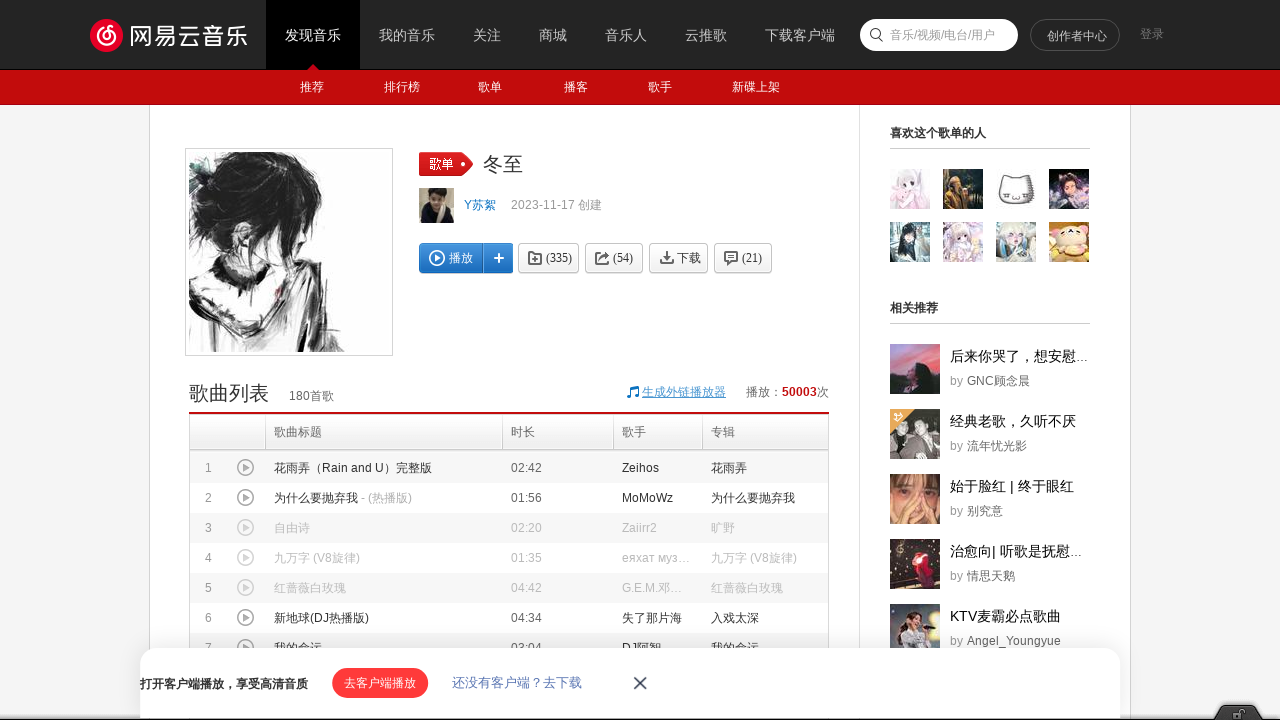

--- FILE ---
content_type: text/html;charset=utf8
request_url: https://music.163.com/playlist?id=8867056910
body_size: 36772
content:
<!DOCTYPE html>
<html>
<head>
<meta charset="utf-8">
<meta name="baidu_ssp_verify" content="39f14c78c537175eb4b5192c72d002c1" />
<meta name="baidu-site-verification" content="cNhJHKEzsD" />
<meta name="360-site-verification" content="e37aef53e3922913e2a6a4682e479b84" />
<meta name="sogou_site_verification" content="7zFjYjJaMq"/>
<meta name="msvalidate.01" content="0CA3171633345524D8CBED5E95C75FFF" />
<meta name="google-site-verification" content="sjYNllmC9P6a0ifNR5upDlNEhcgU_QP5pB3pJPyYeSc" />
<meta name="shenma-site-verification" content="12da4afc02bfe908ed0667f287167d11_1555581349" />
<meta property="qc:admins" content="27354635321361636375" />
<link rel="canonical" href="https://music.163.com/playlist?id=8867056910">
<meta name="applicable-device" content="pc">
<link rel="alternate" media="only screen and (max-width: 640px)" href="https://music.163.com/m/playlist?id=8867056910">
<meta name="mobile-agent" content="format=html5;url=https://music.163.com/m/playlist?id=8867056910">
<title>冬至 - 歌单 - 网易云音乐</title>
<meta name="keywords" content="冬至，《冬至》歌单，Y苏絮，精选歌单《冬至》" />
<meta name="description" content="Y苏絮创建的歌单《冬至》。更多相关热门精选歌单推荐尽在网易云音乐" />
<meta property="og:title" content="冬至" />
<meta property="og:type" content="music.playlist" />
<meta property="og:image" content="https://p1.music.126.net/5BdUtDgONdEzXsp9gLPsGA==/109951170260055379.jpg" />
<meta property="og:url" content="https://music.163.com/playlist?id=8867056910" />
<meta property="og:site_name" content="网易云音乐"/>
<script type="application/ld+json">
{
"@context": "https://ziyuan.baidu.com/contexts/cambrian.jsonld",
"@id": "http://music.163.com/playlist?id=8867056910",
"appid": "1582028769404989",
"title": "冬至",
"images": ["https://p1.music.126.net/5BdUtDgONdEzXsp9gLPsGA==/109951170260055379.jpg"],
"description": "Y苏絮创建的歌单《冬至》。更多相关热门精选歌单推荐尽在网易云音乐",
"pubDate": "2023-11-17T21:16:20"
}
</script>
<script type="text/javascript">
"1669737600000";
"1670410800000";
"1768808594728";
"false";
</script>
<script>
var _hmt=_hmt || [];
(function() {
var hm=document.createElement("script");
hm.src="https://hm.baidu.com/hm.js?d94b7d26fa25db7f6413fb58d7a438c7";
var s=document.getElementsByTagName("script")[0];
s.parentNode.insertBefore(hm, s);
})();
</script>
<script type="text/javascript">
if (location.pathname.indexOf("outchain") === -1) {
if (document.domain.match(/music.163.com$/)) {
document.domain = "music.163.com";
} else {
document.domain = document.domain;
}
}
var GDownloadLink="";
var GDevice = "phone";
var GFrom="";
var GClient="";
var GPlatform="other";
var GRef = '';
var GInApp = false;
var GMobile = false;
var GAbroad = false;
var GUser={};
var GAllowRejectComment = false;
var GEnc = true;
var GEnvType = "online";
var GWebpSupport = "1";
var vipWebCashierRedirect = "1";
window.NEJ_CONF = {p_csrf:{cookie:'__csrf',param:'csrf_token'}};
GUtil = {
getBase:function(){
return location.protocol+'//'+location.hostname;
},
getPathAndHash:function(_url){//获取URL path 之后的所有内容,并将/#/替换成/m/使之成为path的一部分
if(!_url) return '';
var _reg0 = /^https?:\/\/.*?\//i,
_reg1 = /\/?#\/?/i;
return _url.replace(_reg0,'/').replace(_reg1,'/m/');
},
composeRefer:function(_url,_ref){//对所有的页面请求都加上ref参数表示被嵌套的来源
if(!_ref) return _url;
var _hi = _url.indexOf('#'),
_si = _url.indexOf('?');
if(_si>0&&(_si<_hi||_hi<0)){
return _url.substring(0,_si+1)+'ref='+_ref+'&'+_url.substring(_si+1);
}else if(_hi>0&&(_si<0||_si>_hi)){
return _url.substring(0,_hi)+'?ref='+_ref+_url.substring(_hi);
}else{
return _url+'?ref='+_ref;
}
}
};(function(){
var _ua = window.navigator.userAgent,
_isMobile = /(mobile|mobi|wap|iphone)/i.test(_ua),
_isAndroid = /android/i.test(_ua),
_isIpad = /(ipad)/i.test(_ua),
_igList = [/^\/xiami$/,/^\/live$/],//不需要以单页面打开的列表，比如某些活动页面
_pn = location.pathname,
_ydomainPath = ['home', 'activity','album','artist','djradio','radio','dj','login','mv','playlist','program','song','tiktoksong', 'uniplaylist','unisong','user','video','event','discover/toplist','user/home'],
_idx = _pn.lastIndexOf('/'),
_pReg = /\s*(\w+)\s*=\s*(\d+)\s*/,
_isOnCDN = function(type) {
return _ydomainPath.indexOf(type) !== -1;
},
_isOnline = function() {
return location.host.indexOf('music.163.com') !== -1
},
_getBase = function(type) {
return location.protocol + '//' + ((_isOnCDN(type) && _isOnline()) ? 'y.music.163.com' : location.hostname);
},
_redirect2mobile = function() {
var _type,_murl,
_id = 0,
_hash = location.hash,
_mReg = /^#\/?m?\/(share|song|playlist|djradio|dj|program|album|mv|artist|topic|radio|zysf|drqp|qp|activity|store|user|event|video|discover\/toplist|login)(\/(\d+))?/,
_base = location.protocol+'//'+location.hostname,
_sindex = _hash.lastIndexOf('?'),
_search = _sindex>-1?_hash.substring(_sindex+1):'',
_match = _mReg.exec(_hash);
// 用户等级页特殊处理
if (_hash === '#/user/level') {
location.href = _base + '/store/m/gain/mylevel';
return;
}
// wiki不做跳转
if (window.location.pathname.indexOf('/wiki') === 0 || _hash.indexOf('#/wiki') === 0) {
return;
}
// 网易音乐人手册特殊处理
if (/^#\/series\b/.test(_hash)) {
var _seriesQuery = _search.replace('id', 'seriesId');
location.href = _base + '/m/topic/all?' + _seriesQuery;
return;
}
// 无hash || 不匹配 || 匹配但是商品之外不带参数 || 匹配且是排行榜
if (!_hash.length || !_match || (_match[1] != 'store' && !_search) || /share|discover\/toplist/.test(_match[1])) {
// 有hash && (没有参数 || 排行榜)
if ((!_search || /share|discover\/toplist/.test(_match[1])) && _hash.length) {
location.href = ((_match && _match[1]) ? _getBase(_match[1]) : _base) + '/' + _hash.replace('#', 'm');
} else {
location.href = _getBase('home') + '/m/';
}
return;
}
_type = _match[1];
_id = _match[3];
if (_type == 'dj') _type = 'program';
if (_type == 'store') {
_murl = /^#\/store\/(product|concert)\/detail/.test(_hash) ? _hash.replace('#/store', '/store/m') : '/store/m/product/index';
} else {
_murl = '/' + _type + '?' + (_id ? 'id=' + _id + '&' : '') + _search;
}
location.href = _getBase(_type) + (_isOnCDN(_type) ? '/m' : '') + _murl;
};
if(_isMobile || _isAndroid || _isIpad){
_redirect2mobile();
return;
}
if(!_pn||_pn=='/') return;
for(var i in _igList){
if(_igList[i].test(_pn)) return;
}
if(top==self){
location.href = '/#'+GUtil.getPathAndHash(location.href);
return;
}
//搜索引擎过来的内容页连接
if(top==self&&/^\/static\/(song|playlist|album|artist)/i.test(_pn)){
location.href = '/#'+_pn.substring(0,_idx).replace('/static/','/')+'?id='+_pn.substring(_idx+1);
}
})();
(function(){
var _addEvent = function(_node,_type,_cb){
if(_node.addEventListener){
_node.addEventListener(_type,_cb);
}else if(_node.attachEvent){
_node.attachEvent('on'+_type,_cb);
}
},
_pathPrefixArray = [
'/store/', // 商城
'/m/at/', // 活动
'/prime/m/', // 会员移动端页面
'/oauth2/', // 授权
'/m/oauth2/', // 授权
'/octave/', // 新数字专辑
'/v/', // 新数字专辑
'/st/', // 静态页面
'/nmusician/',// 音乐人
'/nact/', // 新活动
'/m/topic/', // 专栏移动端
'/show/m/', //演出移动端
],
_isNotMainsitePagePath = function(_pagePath){
// 对于非主站内的页面的跳转 需要排除
var _path = (_pagePath||'').replace(/^https?:\/\/.*?\//i, '/').split(/[?#]/)[0];
for(var i=0;i<_pathPrefixArray.length;i++){
if(_path.indexOf(_pathPrefixArray[i])===0) return true;
}
return false;
},
_onAnchorClick = function(_event){//截获所有<a>标签的点击事件，自定义页面的跳转
_event = _event||window.event;
var _el = _event.target||_event.srcElement,
_base = location.protocol+'//'+location.host;
while(_el&&_el!=document){
if(_el.tagName&&_el.tagName.toLowerCase()=='a'){
//fix ie6下有时javascript:;不能阻止默认事件的bug.
if(_el.href.indexOf('javascript:')>=0){
!!_event.preventDefault
? _event.preventDefault()
: _event.returnValue = !1;
return;
}
if(_event.button==2) return;//ff 右键会触发click事件
//商城有独立地顶栏了，排除掉。但会员、数字专辑、单曲的商品、订单页仍保持主站frame，
//这些url往往是通过/vip2, /payfee这样的地址跳转的，也没有问题，如果真的有，URL用#配置就好了
if(_isNotMainsitePagePath(_el.href)) return;
//新窗口打开的链接、云音乐单页面形式的链接、站外的链接不做拦截处理。
if(_el.target=='_blank'
||_el.target=='blank'
||_isNotSameHost(_el.href)
||_el.href==_base
||_el.href.indexOf(_base+'/#')>=0) return;
!!_event.preventDefault
? _event.preventDefault()
: _event.returnValue = !1;
location.dispatch2(_el.href);
break;
}else{
_el = _el.parentNode;
}
}
},
_isNotSameHost = function(_href){
var _same = true;
if(_href.charAt(0)!='/'){
var _index = _href.indexOf('//'+location.hostname);
if(_index > 0){
var _index2 = _href.indexOf('?');
if(_index2 > 0 && _index2 < _index){
_same = false;
}
}else{
_same = false;
}
}
return !_same;
};
_addEvent(document,'click',_onAnchorClick);
//扩展一个js中直接使用的页面跳转的方法，以拦截js中的页面跳转行为
location.dispatch2 = function(_url,_replace){
var delegate = false;
try{
delegate = !!top.GDispatcher;
}catch(e){
delegate = false;
}
// 处理对于非主站内的页面的跳转
if(_isNotMainsitePagePath(_url)){
if(delegate && top.location && top.location.href){
top.location.href = _url;
}else{
location.href = _url;
}
return;
}
if(delegate){
top.GDispatcher.dispatch(_url,_replace);
}else{
_url = GUtil.composeRefer(_url,GRef);
//邮箱音乐盒中，每次链接的跳转都要将proxy.html的地址合并到hash中
if(GRef&&GRef=='mail'){
var _hindex,_sindex,
_reg = /(https?:\/\/.+\/proxy.html)/,
_hreg = /#(.*?)$/,
_href = decodeURIComponent(location.href);
if(!_reg.test(decodeURIComponent(_url))&&_reg.test(_href)){
_hindex = _url.indexOf('#');
_sindex = _url.lastIndexOf('?');
if(_hindex>0){
_url = _url+(_sindex>_hindex?'&':'?')+'proxy='+encodeURIComponent(RegExp.$1);
}else{
_url = _url+'#proxy='+encodeURIComponent(RegExp.$1);
}
}
}
if(_replace){
location.replace(_url);
}else{
location.href = _url;
}
}
};
})();
(function start() {
var targetUrl = 'https://music.163.com';
// 首先检测hash规则, 在白名单内才进行跳转
var hashWhite = /^(\/discover|\/download|\/login)/ig;
// 如果当前域不是163域名，那么强制跳转到163.com
var siteReg = /^(https?:\/\/)?([a-zA-Z0-9]+(-?[a-zA-Z0-9])*\.){1,}?(163\.com)$/ig;
if(hashWhite.test(window.location.pathname) && !siteReg.test(window.location.hostname)){
top.location.href = targetUrl;
}
})();(function(){
if(window.addEventListener){
window.addEventListener('scroll', onScroll)
}else{
window.attachEvent('onscroll', onScroll)
}
try{
top.scrollTopbar(0);
}catch(e){
}
function onScroll(){
try{
top.scrollTopbar(Math.max(document.body.scrollTop, document.documentElement.scrollTop));
}catch(e){
//ignore
}
};
})();</script>
<base href="//music.163.com/" target="_top">
<link rel="shortcut icon" href="//s1.music.126.net/style/favicon.ico?v20180823" />
<link href="//s2.music.126.net/web/s/core_b2ad701b21722f5bc361b3fb5e478b69.css?b2ad701b21722f5bc361b3fb5e478b69" type="text/css" rel="stylesheet"/><link href="//s2.music.126.net/web/s/pt_frame_e7a43a32069c55b30cab7c26a076f4a4.css?e7a43a32069c55b30cab7c26a076f4a4" type="text/css" rel="stylesheet"/>
<meta property="music:creator" content="https://music.163.com/user/home?id=7960710418"/>
</head>
<body>
<div data-module="discover" data-sub="other" id="g_top" class="m-top">&nbsp;</div>
<div id="g_nav" class="m-subnav">&nbsp;</div>
<script>
try{
top.matchNav("discover", "other");
}catch(e){
}
</script>
<div id="m-playlist" class="g-bd4 f-cb">
<div class="g-mn4">
<div class="g-mn4c">
<div class="g-wrap6">
<div class="m-info f-cb" id="auto-id-BoWLsIz8ltOFhJe">
<div class="cover u-cover u-cover-dj">
<img src="https://p1.music.126.net/5BdUtDgONdEzXsp9gLPsGA==/109951170260055379.jpg?param=200y200" class="j-img" data-src="https://p1.music.126.net/5BdUtDgONdEzXsp9gLPsGA==/109951170260055379.jpg" data-key="es1"/>
<span class="msk"></span>
</div>
<div class="cnt">
<div class="cntc">
<div class="hd f-cb">
<i class="f-fl u-icn u-icn-13 f-pr"><span class="f-pa f-r-white-icon" style="display:inline-block;width:8px;height:8px;top:2px;background-size:cover;left:34px;" /></i>
<div class="tit">
<h2 class="f-ff2 f-brk">冬至</h2>
</div>
</div>
<div class="user f-cb">
<a class="face" href="/user/home?id=7960710418"><img src="http://p1.music.126.net/USefwD2QkI6DGdwFBl1eKw==/109951170527231017.jpg?param=40y40"></a>
<span class="name">
<a href="/user/home?id=7960710418" class="s-fc7">Y苏絮</a>
</span>
<span class="time s-fc4">2023-11-17&nbsp;创建</span>
</div>
<div id="content-operation" class="btns f-cb" data-rid="8867056910" data-type="13" data-special="0" >
<a data-res-action="play"
data-res-id="8867056910"
data-res-type="13"
href="javascript:;" class="u-btn2 u-btn2-2 u-btni-addply f-fl" hidefocus="true" title="播放"><i><em class="ply"></em>播放</i></a>
<a data-res-action="addto"
data-res-id="8867056910"
data-res-type="13"
href="javascript:;" class="u-btni u-btni-add" hidefocus="true" title="添加到播放列表"></a>
<a data-res-id="8867056910"
data-res-type="13"
data-count="335"
data-res-action="fav"
class="u-btni u-btni-fav " href="javascript:;">
<i>(335)</i>
</a>
<a data-res-id="8867056910"
data-res-type="13"
data-count="54"
data-res-action="share"
data-res-name="冬至"
data-res-author="Y苏絮"
data-res-authors=""
data-res-pic="https://p1.music.126.net/5BdUtDgONdEzXsp9gLPsGA==/109951170260055379.jpg"
class="u-btni u-btni-share " href="javascript:;"><i>(54)</i></a>
<a data-res-id="8867056910"
data-res-type="13"
data-res-action="download"
class="u-btni u-btni-dl " href="javascript:;"><i>下载</i></a>
<a data-res-action="comment" href="javascript:;" class="u-btni u-btni-cmmt "><i>(<span id="cnt_comment_count">21</span>)</i></a>
</div>
</div>
</div>
</div>
<div class="n-songtb">
<div class="u-title u-title-1 f-cb">
<h3>
<span class="f-ff2">歌曲列表</span>
</h3>
<span class="sub s-fc3"><span id="playlist-track-count">180</span>首歌</span>
<div class="more s-fc3">播放：<strong id="play-count" class="s-fc6">50003</strong>次</div>
<div class="out out-list s-fc3">
<i class="u-icn u-icn-95 f-fl"></i>
<a data-action="outchain" data-href="/outchain/0/8867056910/" class="des s-fc7">生成外链播放器</a>
</div>
</div>
<div id="song-list-pre-cache" data-key="track_playlist-8867056910" data-simple="1" data-pvnamed="1">
<div class="u-load s-fc4"><i class="icn"></i> 加载中...</div>
<ul class="f-hide"><li><a href="/song?id=2608145284">花雨弄（Rain and U）完整版</a></li><li><a href="/song?id=2615133760">为什么要抛弃我</a></li><li><a href="/song?id=2617978926">自由诗</a></li><li><a href="/song?id=2623834413">九万字 (V8旋律)</a></li><li><a href="/song?id=420513158">红蔷薇白玫瑰</a></li><li><a href="/song?id=2127011497">新地球(DJ热播版)</a></li><li><a href="/song?id=2629221096">我的命运</a></li><li><a href="/song?id=1325711964">Talking to the Moon</a></li><li><a href="/song?id=415793857">IF YOU (Live)</a></li><li><a href="/song?id=2618784496">你要的都拿走</a></li></ul>
<textarea id="song-list-pre-data" style="display:none;">Qvw9IS37axsdjkffyjoME2CyNevgEJ6Pw9LWJ4gZbVC3r7hTj10zabwfvejME2CyNevofiZKA9I1u0UkgQu0Fn
0zwD11I2C5Zdmf/WA2rA9qHfWWWm9SQ2gbY9h4V8Pd/kg8uo+8AVV6AXRVPVAB90vNEtEJalmXSJ
TrOeXjAzpLRTYswuBNnyP76D8YzejJIjLMXLhfsRFb44V7DWaWkeMaaodyx/uJKKBAWo8QBOODaO
iq/91vW7OmgOTtgh3+3arWJ4ahW4CE77BjKgUt5iqD7LUh+BqJBQ4M39uCwhyd+6lZQ+IusQH6V5
9YlJxQni7a/b6HZKgZFmrJaNIQWki5FnCEChiUktF21N7Xb5UrAw9/LjVUmja3JJQf1IvkGeKpcR
MEhJuNmltF2Mlbs6TSpjYKY0EMt/DrcPavEFceBXVqhJvhJyOpDdlboQiftuCdPQnM90laZ8nHtd
SOag+ypO4KKrP764heuQ/yG16Mt0e5vjOCH/TSldupUeQMGrGTeKRGVihesE+53bpRK/ulTORQEe
7k+AMCFFN944DtPrdJzgdw2/th+2cbH1TqBSaZzCLfVPchPfyU4hN6DLlbUNefFIFzr7umSQxS18
tYfBHniutXSkvtGMLRpb/Yz7nErC1SLLv2f7BPUHIZY+ICoWnHT78ufNrUSChdG6gmjK6wj7OmsQ
GRZAJi37fiG7+6yBU4V2eWXxrrDcnUcFIlOrJEG6RIDLjg71Ob44ELeqG5mD7mRHSKDN3t776DiB
tIEGjlCWpsk4DkD2pmSgVxf/BIUFh0ctiVNimLegDt7OKhGcqkSd3NZLMnMQ4OL7+yb7bYCbwX8Q
E6Gd+xmiasqFS0sEfB9EpsumInz7mfv75FVVih9EOnRif3HipsvHC7BeHd5oIUf5nuZ+nbQQlL+K
LLKKD5aRTqxtDdhh7fSyiqmjBDAK+xO6oJ9d2OmJpqTuiLDNdX/1pgNdOBO6VPfR/G6ji3/71fJG
+w1Kok+sKd3x/3T7r55vZlOOJCEZTznCE0D1dHrNTq/r+/KVeWf/stvoSPFHFDhAS4l/+zKO5zE7
ur6/2GsEBaghxmILti3NtPybRtZLExOmEuIEzBP7JKybwerYuqG63np2BLGrI200gXKzfJCmebr7
q/v7ang8qqqBB/JADnHgfMugn9oq508ZpsD5FJACAG10wzReLDk2ZcEUmNKg/SZHwMMOOmc2V91/
qO/7dOeoF64jgpxpkVOqhQRyIfcOfJ6W4t92aTsiysv1g2Lp+0veZAswozrrlwTxTsqFEE2K+3QE
SAmC0TXqZreBMLOC1t+BXz5xja1in3EVOPEDU+hlbaZGPS0NpZ6kMBV+uh5bgjH30civZsopA1YU
1spbijTxurQSD8G/gZZdpnwKBAhB7JtnjuvWoAqrVOAy/7O2M0rIELW6QOINFfF857X9Rm3STSA0
I4VEAuIQ+5hWi2tVwL+79257h91zfk4UXxHWiZVOq8h0grfStyBElCVnO5Qe9MzRJbKVyxUjTY+j
o+WotVPU1aASUi27a3prfK97CA7R5g6Mgkv0nPRI8qH7kCm1HhJZOzml6vFuECG+g+IE0uohfEq+
Kftj3wXcQBpWJTv79cZ8AYK2A0S2Z5q2gVPSp3jj0r6rp5lddDiM2k8VEk4KMSrT6DrYF+DW0997
4+db+yH7TgFmezQpHkTm5+Ijjj+CPB+32hJShwtPh9/uZGeanIn7iYXgYZvg++nL4qz8D163jZZ/
mPYL2MAIIPEE2Y4ECG4Q93OopF1jVOUfzLUqDzbSCjcQjp9YlzJdAQbUdEdCET3dlrMuEJx7i6uB
b2rMfN4EMC6b3JwOibv7X3YQaC30IV2A26X7Yn42mXj7eUg4kpnkXplP9fumjrfjm34OUREqi/1d
geLK/EmJBMCg77Y03V+AZUdhddYjXUXo7GlThb75tx5qto2H+5joIPXZCYXHPYJxpD3YOjlNUmWH
+5zRrqDoQQDAfxdE3/WJuqSHVyYYOPl8LQPn1iL5MRD1N93C9fYPe0rDEl1etv8/Rd0++3N8dnHk
xk5lS8Y93x7R6imwZrP1fO4mUkGUEujsKUHWOaZ/C0h8jMCAfwkWMdoFVhnY+8DeqHzqghaUgH6e
Zk0I7ufucrvcy6PANvkHBKio+5al+9gT8aiFDhA9Ua5SPWbWZ1OeZsN7ALHH0faTcZbMJvuFRbcw
3rsQyuyLBVZold4tR38PRGHD+w37VP+VLSUFGqZrr7TWIYwml0dvdoGDLvkGo/wOjhDxCw5krIfx
eXmx9nusfO/7f1I2LYV2eQWQGowIH5J6YkfF+w6Bw1OFH/uMSUltPeL1fOxERDDWH4GN+6wQeUC7
wd9Z9Ckpdk1pXb+HtyEX+xc1ASNV7j1Au6a6lfsQ57NBVLEQt7T633WCE5VIy/X7PUr8URmfIJel
/xchmAuFDaDNizy3gWRSacxO8Q/7ALFUUKK+RyL2SdJ0TcMgLvGowD2oJiM7ZudW8ckuIUic+7XZ
+UHyrWr79YPmrwaou0vmx+3sSmoLCDp0oKZqsfVONwh9Z4LeGfKJp5L3y7p6t/FzSA+lrN49BfHe
E+aooXJ8+zwOqHegF2LxebotlxaooLwlvI2gPpAPfi0ENPs9ghUh2IX7IHGSqA8u2Kimsxrxkp73
pTYZGh84rYneQA4UEBf77bDa3Qr713YNik+F3okQaras4hbxrmdp3nFG5Hkm4EXe6q+xV7ASgIPg
DqYu7qb7FxGArTd10pV5LMDLkH/JCIG5RSA6Mg771jn7dMV5tYzoNrLx8RBHQQYOwDbT3UnAo41T
Vzjgcymue3cfgJb22HXRAVWH+OkEsTumYXyDVj5jkZZxBzjJ+8x3MvUhsW2XtDZNh7Om/3xLSPvt
6cxSdLv7BD3CtHwTdPuz6zkab456IUDpKfwTQPV/r97u9oLjnA3D5x8W3omjpzgUIQf70dow3T77
E0XYVkTYLYkQ2DA2MA5ekkpNkJtGr/wKxroSsfvxE3narFLATaDN3tioOh0BpEAK+8Z5Ym1NYru7
piwe+p5XgvH1IUVEmP95nWHR2lCjBab797it+9Y8D5Xi4jwvMAfTHoEIwUSJy9m4iU9TdC2k+6gE
h5we9XKmXjpv7AhrdboE8fZ7hcnv+51S6iQmPvsTRyJxaucQtbrJEBcJab8pa3P7E/GF4ETJ+x+r
QX6RO4NxFQTy5k0DAHb9/JWoi7HrdME7tnGWoOpzOKY6QBamrcFVsbJ7B19NqK3iEiGsLVKmTaxd
Hwv5e5HmObQ74Ac+qxV9daVa7sHUheLyh6OxEwS7TtNdcU6W05QBT4VjSWq7LqWAgWr5NbBKRF+6
dCUylctqQcoFIe8O6v1zrC2llw8VI7TKjVamfDpRvN5i27BIAEJ6xvFbDwQuKTTdsotR064CKVWR
lHHgQLvcXWQtBzx33M7rHvMFCFhZ7aOcjpQ0coigBLfB9vzbp7nnRHJdjQ6g/NwjIMghulOHR4VI
fHrW1mOOBK3YkvKBBfqUI6XS2LjZUllbSKMQ1bYl3woAPH63yO2xUdqBdgRXDvWcFFPtyJT0Ey31
VevyFUZiRDY/GD2SYYw6ss1kSFVH8nz7s0XoCHZBcvw55j/x9cz7pV1Q4qD7OMFGt34EkLohymWC
SjP9Sl6BlHqVPM1AjPEQsbVpAMH76/1ZELTAOEaLgE8OEOA7etR1x/7FVTfEACJl4/CjoHYS0kym
4fLb3aOF9oJdI4JkOQ30YspAeplFviHfSPvBgbY/7q1zsv3BLR9Ztw2rlCXuO3hvkg67Ot2My6a0
1h89ba3eoFK/rc1tcZJ5zASoIKYF6nt0u/vSUtL/clIwUsix5FZTOOiO9XfHLmJqIw1fUncIluI6
rE/8SUSATSxel3RAYT44FnfdNEf2I/sE9aAQbbKBPJov8bNGO7N2XY5C4FI4BOCWEBnn9HezgA5h
mKjTvsbelOykp7IEf3nrrRV+9fHbL/II6bFS54kyy1K7Ie4H3yqtoI4KBHfRPephLbt4+wR8CvFP
ljuFDgASoH+66R+7uHP03qClimfTkapxh/uFiSOAmTNzS/FZiWGzI4o7yJ2oQN7Spg6ClhqD+3TK
9bHDMPfkCxGBdHWMbfYDrHmYUxWUkkNx/bpA+4WKXeKDhfu+al6fhUSb7vWotQ6VDd3Cj6uDVhrF
+zidBLE7C/WFSAdBRODg3bFdo3lCu277xcFtLsoL5GRNm7H1f9z7oPtBwpWjrDr7plaSEgRIGPud
UqwtYnb7yyDRTwDiT8dF8Y3fJHV0UT/RkNFy/2VAwEC7uiVGsAt0UqwNszWYF5fquo3iKT7SqBDA
yi6MSLj737iKinvxM0nxqHV8id7xy8HDzN1KvI4a7vU42DQt+8ZJ0ndJBFAS7qgCH/EE+5CQE6Ju
vHEqnaUQics6+7RpXUFzvtvTu9Yhiagh2B/5fGHxBJbXHgHCXsF8TukJ4DJi8ukOUnS7rPv1BBiS
bYu7IS7x5G8kvsfLvt8Xn01i3ukhv6r+Rl4Qbt6oOo3ffqez7g7GzVkE8Td+NourrsAODn9yowi2
rztmTYXyYrq+sXzLpzGqVYh099LpOK1SZ2t032esiwt1OBc3dBVLoUewXSoGwZWQAbGlZF2st2dW
rOuBwTljNma+QMsudmIwgQ4yut+1dEdu5/mm+xItzDp59dlJlW4SdvUA4upieUg4u5JT3vtz8fUR
GqAI27tArbcjH5afpmKFGqv/LbstYg7yV06eXjt6OyI/9tgmlQWoIRRrP6Kq/WRdajj7qIOWrw2F
idmo2EoDvl45twhukt1dSJjG2boEE8nWgIGqrn7LDvGho4sonIESgSzyoDhx4HyQoNqwOfB0Sx6J
LHn2D5UF9XmD4PJysE0e0b5h/KaOi1IGxUHmPrVS8qVqsMjTf/vuoKB3OaOFnUmVfPaH6nzv+38I
5OCn0/vGeZk/krqFWY6Opnz7RQQUFpgNmzD/3ftiOvvyUeg2jofWQNE68eSxOhA+joGfGqHLADBF
VERKgTC2n3S7+0dNedeZgU+xpckQEoCBI0lxTgHmUw+UUB6NwP0e6A4hYhARg3tH5HqFc7+15En1
xvsBjb4KBM1SgoXRDw8ZT9NLSKbBCri0baWV6W1qNwTL2jTdM+7tCeqXw6tmTrIPsAteTre/vDj7
fO53sbJZZD2AqLeAcZgLs4kEu8dq8i38xf9OwNK1BJY7JkQt++Lif80h9eCqM8iybbNJDpVXYQQt
dw1L19yV2j9W57vR+fSR3Ypdu9cmWV2ubdI9gmcpMQXXQlLAUPa4f+O8Xo54klBFMMAIcQ6y0UBT
3NnxP11uotcCtHb832Rv51YDknYOYvvgctP5iu7p60nAI4ySJZ8f5zHvlrPnynbY48bZtOIuDqh8
1trrXWRR2KeL04fFef/xEnGS/MaFUiMgEhUEefGmMYfnmqxmJYEzRPa33N538su+I16+kqbq8kb7
jUq043Ql6MWdW0GzzkiyiIw9EsKKp06zDhCzKeewsAf2YtgyYp9Jm9zWy7u7+37BOGij9KZEgKwe
/fttgTDvZpn8AfFifCFWT6j7f6tSAwKKFtF+OdYeXVPir+vLiQSY6ptFL6AKNGVHzPdNIzCBJBA0
LfRIUmoqmV37ea88gMG+NH+OBBDedv8tsTu2jeJ5dMYxZMr7mQh8OtZ7lYkEaxf3dG8+SU9AwfmU
ctZdOaLM0e07qwhSH5lo7rE7tXnxZeK2KePmRxBdNn9ODkv7UH5JMDOyLApT6NMs2miJy6aKUNpD
6GGMjUH7BKjNIYc+vPQqb3T1BE4KlUnx0k8/wd58DQL+Vpu4BfYjgu1yqggqQXO/sYpZqHmJ9QW6
WTp5PvGdE0i0w1PAnLu6S8NIooGzOTswTRVIx0sG8aZoD8GDMEkpttfOT0AXSMctg/uVEsCOgIfg
qPUhoEewvu772Mojw7WyCnXxSdbrw/ug+w/LBE+BV0vJSHT3ecHIVtzxGPumt4DpoHL7kHkOsL6x
+3ydU68pRDlNvvGMpuZWULTLZ33a9nT1jUGzSKYgELHfywFWsEtENHuxXfVIIa2S7syJD7YBI77n
qBD1um2BDb+ex42PqhmodU6J3g6MwOohoGcxRfkwNQb7T80Q8bjR3FHtGQNyRPWJ/Ushlq+68Rd0
+/cqEfYqlreFZA26cR9O6fffD75DUyJ0+8XgeYkehUlJBHyL08MEiVQk8YnmhXWQlW5t7vWbH/yj
IfsH+3+tZKvqkcM8AfJdw/Fhf/UY75Y4FNKAnNkQMnI4u03fU20z1a62vmsOkEn7Ykbeef888dJ7
3Xky8vu2tzlmrLaAtpsfdP17TR9kJDrxnCr78pV8ti4yagrJfBAUIdtL6X/705A7Xzuear6opwQF
NyF+VzF2CM205ptGhxqmEyHTt00PmTEhqNnHQGJ/7hDeenYEMOJnbWlTHl2mkHxhuvur+/txA56q
0lIHdKAOceJ8jjef2lXnT0amwD6sSF+6ehredPs8DhCJ+ySAgZava9i7QPU6gfSRa3P7E3zYtE3Y
3ommLx/wsIXM8fUhOV04Mkjf9/JH76MFOPvfwi37r9OsGJtG6IpzcaqKt4oaI7Y0qpvB0RI8r2Zk
es3unDz78sV5Z+vC5Oh8SCEUf3dLiab7no5Neju6cb7Y9//bqEkxwpCmwJb76CpT0nO6EH/TTbBl
wTdP7BKy3UekZ8UaqHybsQ5nfTONZPVIXzt8YXkEMArrGdSqpg5la7GBN3Q6po3gy/V1gPQ55a3X
yvtNjvvRBPEjYVEHBzL7E4yFrXEwnV4+y/UN3RBdNB7kh7rXFTDggvKDZxJTCwuxQF4gr4rfe1ID
eklk0/Rm53vTcg8lCBrAOauN3qClKubtKYqzCs3Z6Ek7KfnJPxXphftzwcNqNElkHz39COzcsab7
4DtugmbnsJymODenIhNH+5zrtwMyXbupwTq9i+mzX9mb/wPrtwQPg2i9cuQV/wQ0s0G8m0rLM8Oq
i2GkItu1noPkq/98kjDFuqrkQFXKUQPDq7Guv9cjy0SqSnREgO59ZA7wo8crO6qgbiKkfWKOCPLb
A06Cy75BOaneBG0yXa2M3cKBv19eMQ9nMTEFSZK3UiMBjLWd1jQZsFZR6VVv5+resozppvvttoB3
/fzvl75nHg/59vu1+/3W+ePVn3Jm6xnAidLMdiNhklCfH1KiAj0RQC189vsRAU9r7iPnOyOBgl1j
gch/yxD7XUqBZ6XaUmH/qOggDth2CCpW5xaHb2bfpNvnntoRs9ytd/I49g9p4LNJZPl/T3Qt+2al
oIkOu6VBks6ut3fU4pTgjsDIMdiIDjdgj8FZ6pnWkDj91pELi64XW9EycahFdwOHV6ct9cBdq5ux
IJZkLdpWfPsfGmc7qwqLAft8a961BBD7nAM0H6793QKWp6AKRgDg7rimuvaVyfv7bcAQaOefOAiA
ArGWGYpX5rqdBECjdtiDTlNKvh+hoVUgIDTHDWi+I9ttXdkT7syMBHze0suMtDNlDk4grT+xR97x
c/Tea005KbAvTnESYnzokPU6oA7M9oIEow24AOJ8alURs5lSDYk3F5B29rpL7SmLa7yNahZPfPuY
OKC3iaA3PA5NHoFAFgLgd0sOrhDuni4ElD4GdRDipbr1iUkUp5ZkrwcKdpdTv5cNwZIQo6SB2yNT
Ou67/wgX4IHtsVO3h6J1dJdVDrc6cg5UjEi+Zwpv4xEwSI64OqWfXYyVu6DPM2MNeTQ4kBbxt0H2
fN5xojQShetbMGY6kN0EuiGJ+xigwNClz3RlEHzW17dI5jr7Z5bgoqtqvl6FEpD/IbU+y9Hv3/zx
vuKlOGKhENfZMHRPa3WmN/tWvr7MheMOy6bJPvHyAkF2y76xs3UPqASHMDjcLa5IuhCy3vs4RU9O
w5YgNh6nDr9nl4fe+7jZozC8eGfnLQT7doHRWUm7apYToHckDB+khWFOiYk4y+DDDgkqvCoaq6gO
V8fn+y73YTqdBFAWl0BQwfEE+yD9LuxQ7D9WNa8QiYUhhe6LJY1trXzqAHDrPmIhoB9TpmF8BB9V
qgE5Xl+mSK1AMTJAUd6mU3S7rPv1BJWSbYu7IMu6Rm/aPQ3Lvt9fcRU63QQF9SFS/Dna1GaFOr7f
MUCzng5ZN4wETjfXgFK2khEODqah3gi2rztmTYXyYrq+sab/B36qRfB099Lpxw4VZ8UF9fEAwGSq
RbNWdBXjoX/AXVMGdgT/AR6l8qVGTQ8WrOvWbTJjNma+QMsudmIwgQ4TRVQ1dAtQ5/mm+8WMyTp8
oI7BavFiKhkNN+pi8UhHu5Lp3vs+jn/mGqe3Ot7HrbcjdmbgpmKFGqv/LbstYg7yzfEyXjuf5yI/
9thLjKCoIRqMoB6JLbfyLYD7qASWsw2FidmodxYDkl4fTQMYQt1dSA4ToLoEE8nWgIGqrn7LDrru
T4soyjsSgSzyWfUA4KYQjIyd+75NvIo+LHkVDwQF9XmD4GROsK8e8pL3kKaOi1IGAormPrVS8qVq
sMjTf/vSF8d3OS0NnUmVfB5dLXwHuxj7xRfoyzvgO5k/FbqFWY6Opnz7WQQlFu6om+D/3ftiOvvy
Ueg2jofWQNE68eSxhTgLjoEpGqHLADAYGGpKrofKRT3fMffRJK+ZgcqxpckQEoCBI5BxEgGqt9J7
ke6Awb/YppCV8d6lInjulLRSIXTgirqFicniNADgEPseVjt8WfFlRTyU6kq2mbcxAvZ4OJi+3272
ZA+3qk1FL9E2ccEHiaxP8rvHCQFBq6FfJwa6fVY0RMQRVnG+E5iCV4Kisz/BOPF30bwtB2op/cUv
h7XJv0GVR1bbDVUiUWlkgFDVKRI+QdMqVpm3jRtEXvMyuObrpCnTj+SpLhv5RpLir7VOqD7uQZBl
UwIQd4tBOfbDUi8EYj0iHmiz1qd4BLvNkg/MbZybsBcVb90moVZGsE+CRjC/+7WbsDl3MRkHRO08
Hu07aY1/Iab7/bst9a96s8agQLJeZsSLsdz/qKUDIgrtM1udNzjx5krXPjlGRmXvbUldZgiFr3G+
DiEG3vtEPKxWv0ndOx/e6mZHaOKEDp3lJqwIAoY+Pzex8XulbaXe++JHnfuoprP8dpRp3j0ZWyGh
FFsthRI/v2F/t0ZGs/s6wIByP3+YzRCzGSpC9jnF+xCKH3zcUwHKTiGmpSo27r95OtGANj67dvtf
gXJxTgb/VfGod91/Db8jvztEeL+2vrT7fLaO9dkmhceugujgUtitEub7aK2f+y0tbTslFVZOLOgO
t4c7V0VQ7g4ELHk6scAEeTL7h8NQ4uuoPbaqSoDaXSpnWT9FQD77E3w6JLPGy4n7h3Qtdwj1mfvk
sAR8SfWyjIVoB/ETDhDp+0iWfw4t/4OU00v3EMFm29v7Xt71yepneWSAfntmTa3u/XTju6NIpkkE
E0XWNk+qkm2F2MuOD8Mp1c4IzTq4nAOrGmfrKUfc6YIt2GhI7sxr+2tFTZaVoPs/arYkhVICVjQO
E1PCiYyOASsLOOaVEsp79c0G2VRSon7HmVL7V8Z8qDfxphVR2F2+bZjd+3JSgLFAYkvNBPv75HTD
3TioGPvRLajBRh/HH64jmetSAG2odkb7QPtLuASLRtn7psFCh5XmFPs4CDSjB2aYBdfnfLvikn6j
xzhH0/EhhQXTlWv7f+BTuw64YRZKAdKeOCH7rzBJsaD7+4Tjbn77fw58Yi1PZ/WJwnEwQED7YSHJ
2BANOrjnE3xl+0UOtx8ahZDvsSz79+YQ/XIAjbBrc/v/R6CfRKh/IILDkhtm2BkQdggtEzqOSbIO
TTFEnj++jAY4S20hBPfYhbHAD+LDUxKlQE4h5zQtfAjx4+voO7tGR8HWyXlIg5UPywHfVmHZOSz/
4y77rkHgdXTT76Matfuv+6g6d/uCxhUjGMh0nEUQy42CH2/ktoGwI8uradNOfDjy6aZNnmLyVIJA
o0e6xgf1IPmMF9KJLU1ku4D7qAQwZtfeieenOMZLeWv/BDerTqFqecmC8W1qXRV/qKj7cl2mDkiX
efsydkuMBALAmWIAwX8hjMmm+76LvIc+LHkVMCJ1xXlCsBbLeXItgdvoAXSlgNNhn0WWF+l8gXTe
f8AZ1utCbU3Yu7um24qXP6Gzag78pvVW9tiX7QGKKgAgyQct8SGxRKZLuoPBVWM0q3Gny/LpoK1S
D8oUSvZk57YQzJIjglFyjl2qZ5A+rLZ8OBDyiw5dgizyVEpALTlJOKBidDUhB0kEuvv2QUucNmnn
H/+7iS2gOF9hzNlHBHwDGD/2hXw4OBIZsCMuZ1Vf6rUh+6/C+3SVfCKMP5FDdG4QfGJdasvLDqgw
kiFUiIf0VkuCv9+V3vW4mwvZWxpmvvJVDmIsyk0PzdHfb0bpNBNdaiDrf6iDADCsitG7+7FS8jAz
Ge+WoXXWME9tMsIP52ucD1DuN80Z4KwPjVSoGdvYaK5naSRSunTBRUkO9fVtF+/goO7r4mrxQOvq
2yxPqA6JsU+8AvYDLuZbI249dCNSwlMyOzAewjNjmd8ugZmC8kSAwYh7D/5o42wDDC4SJhxZY694
RBNALLJJsVgacrqV3k/35A8krcKDg+I0SmS7flZ8+7FNblsDUtEg3vv13of7fwQh2lOH/qnHlpLB
jrLnfcgGhz/iLS3R+QEXazxNrca6RjbI4tJEETh0+xSybhDAJeQOSTW0fNhCQBdYL0atplt8GsGJ
7Sy3uuuT7ssAfrZ7D+1vUrYqkvWofLoDF4FRn/QJyxB+P+LR8fsuBAPrlrfeLaZq4zJrwMHMITp8
t0oegdFRwjMqOzB5qLr7OeT2HhM6UoLasBUEpkcQn04f18owU6sHO4CVm8EegYotQF4V2ElAdEb7
WwskdXQl6GW6V9+c6GWY/jgxa0Z7FFWLjzp6196b8KN/lXRoJgWgV0FWMNjIriWKcw/VJrofU1L3
fPuWRLE9sa3LPo7B3mb/TUZy0aqW5pFdn5W7NCbMSbqHgUfqTgiJLMrkLaBfcZJI8jjFkHl0uqau
QV/r8sCcsYFd4rP99eI2F+wQ9c37SlL7fJw5rMG+x8zMZRAanrpP4tbvjVaMdBO8dC0QIrPxoIdd
9YnY2LXirgTHC5ScJugfIkS/qjbB9g4iLgS6qCRGXSpX2sOov0F1RDZXo9Lby4nMgreC9btUcTB3
JoyopvUfi+SwLCRdy0ktSF79CuQt+6Z+O/9z8Xb7Z8Jxr7DbjMVIs0UEiWWg6nXRktatBp2JaDga
bTaBkgT1hfuZ1vuFN/sEhbrLeImjSBBZg/98t4DWKuQDf4n5ljggsQEDWbcZtGJidaAE+/s/8jc3
umKdo3Zl2e5Xoc1fsa4sCgiDhYWCBPtex00S9hDpjdY2SsqFBokZYfmYIZ0HKdG7oKE4Bg1iuyKg
FTDTMIAbh6Y4xeI7e8w1rbujItHD3RP1GPsOOASx+Xv7Yiz7M0vylIvBy0D7zXpd4CFLdSVFgN0S
TTrHf/2lioXRVNpAra7x/SEyT/uM8aWZQG0gpJ5rjr4j3U1A+0WkpjjCZKxRlFfSllL1iTo0kMG+
dPvW9F5BnUsKBO6O9fsVQcxkpIoqh10Eu6GCeQ7RoyGBdC2s+0BlX3KMfyAEYsMfDkC6CBqLjunM
jkmvPPt0ZXwjnT8ZM62zELv8Ovuxww5AbzbHoEkFEPt3+38t8ubdyGk+AWSzNpD79YOV9n7erboO
/azrn2qgea5BkdpNYi3npttm/oDrphjK/OtNI7zcsngwPbBy1l5mgLaAtpvA8nJ7TR90KVd8Zk1i
8iwg6h/9y6eiqutMdJ7SiSHpUmc6dA+CRotVgv9rqCExBnkQR+IQX3dthwXMEyHTt00Pq7QQqNnH
6qjxnkDLMnY6bVKQ17rfSXSqFOcFpvvr3sw6f/XZjARufkjq7+CmIf9yIfseAOra3T7DBl+6ehre
dPvo8RCJ+yRpXU6r/7u7T6A47c1Onkk74BoicfbY3cUFqEcUa3Hsqqp0RIDxuqbqwb7YS+30Mp7f
SN77r9OsGJtGsiRzcaqKUiL51oBdqkJtFoy6oaNSKJxTEl0s8s04ceB8kKAkKjlMZHWMiRAtREEH
8lRKGU/C97rZqEkxwpCmwOL76CpT0g44IfKlGbA9ezj70qCg2DmjYp11lXxbh+p87/t/1oDg3av7
E3mFilIhBHI3VpkZtLFdzXQ6po3gy/VJgPQ55a3LyvuH1s3RV3ZxsYUQPpiBn0ShIAAwzFRESoEw
tnp0u/u2TcnXpTlGbRU4Gp3FyRqxaMsgr4qZUaQwQf/ovt0+Ru+xumikQe7ovy9qc2cuvm4xH7eF
0ToOP1amfMOUZMpYbj+Nu97aRI1U4MfCdN5/X7ZR1pHt0sAV8d07q1PNqmunQ0k+fcoFVuQfdA77
wmUDtpddOPFzlQ/AgI0mT9PHJosNaiN1RzghPQt+f4WdR+pv13b2e/uJ8fvXFnTRAAW59ZfQIaFY
VkhS5j1hNEJmrztOi744LEvcC22uOEnpNRE6SHkRsTUlEVf7dkbjGvlbSWQeMrL84qarvBohDKZL
qDujm7ARCNhRdlG2UqUQYt61C3dvgTb89BOLQOhZdHENV0Rpailft7gu2FI9kq+nMkR462eUqlIp
yKIQ+4yFMzlnZ06lAOBr+47BgAgRBDidIa9KgTlNlFAPD0RWf9PY3czxIVaBnhXgQMZiov1ToJ8/
jUl8u7rAabTlluOykYwgmAJvMwi0pNp5Ib7Cojj7xvUfgreBUek/3K4QySXYrc14P77MdObKQI0t
eYyDfCFOb+tStpQlsu9fusqWT4Upcb7Li04QEKVFaW2/eTqUgBc8rTj74ueq5EfSxjPLWUj7JOS/
YYWrUnsCH3LjdAj7clJykKVzEuJbzaaMBEgFZkcKSHlSDU/2e7o0vyNe0WptKqpNR4lGuvnBRlvg
pvWo+x9SDfGlsEYw9qFkywRuh+6om+DdhS468pbiwlUXEXQ9riEeLkmWO2e+X1OJaEWUI6ptE6D1
s9ODiQTZoONkvo3yeCHxhW1EIQ7x+1JoiwFyuvcUyf8t0pIP9Kb1hft6ca4haJk6fLUEB+/xWRN6
8rumlqy3ML/ApZUOWQokG7ZqZPW+I6UtQDjL9fy4NC0B7nOCGEieT5gY+w7WNt7qqg4aOIuYyjD2
baCgjsxUgNMviOnbd+bIu5X7le4f/5maJfnxT+L2sEBOxfsgXTZThar7OJgh5qTg+0ei56WegapT
V/3H+xDgL3sEfMX7DrdGUzpm+46MIdpxsTcX8mfy6fuqs0B5OLvNoYyJuoIBQRVTqBD1f6vWQL9I
Oj08mWo6zLjnSKgQtDsyjO5I+w8WwMAD8TOMeYyjf4mFuNhJBFHTmQ8Qh6/9SKB0++vjEY217reF
ZCx5PbROiesjb3FDU3XR+6GlELvShftWNF3fnT9bObvWEIlhhfsfw/2onsPNa5AFEPsH+yG7ZKug
W8M+AXRdw/H/pvVl7x+mAqrknNkhLnKgy74j2F9NhU/pndtm/mleEBjejEtN37wZPrV7P6rm1l5m
rLZqqpsfdJ57TR9kJDrxTYr7dJW4Z4w+NgrJ8RAUdPfSiRCtUt+gdFSCRot7dThrNyExBqEQTrEh
6MOKVgXMEyHTUrcPmTEQqNnHQGJ/7iHeekcE4KuXhzZTHrOmkOf5pvuhLczZf/U3jARuh3b17+Km
If9IIfuZAD97oNfDBl+6eum7dPs88RCJ+ySAgZava9i7QPV3UwE2a3P7E3wiP/bYYpUF9UcUV3Hs
qh9kXYA4uqbqlr7YYe0B07BZSN77r9NpbptG6CRzcaqKt4oaI7Y0qpvBZEewpWZkes3uEoEs8mI4
ccF8kDckKjnOdEuMiRAtRA8H8kFKQK08WbrZqEkxcvymwJb76CpT0nO6EH/TTbBlwRlE7F+y3Uek
Z51JlXw9h+rx7/vx1oDgx9P7E3mFilK6BHKgVquRonJdzXQ6po0wy/V1gPQ55a3XyvtNjvvRBPHf
/1E0BzL7E4yhywAwXlREI4EwPHp0u/tHTcnXpTlGsRU43p2VfN6HaMsgr4rfA1IDeklk0/Rm51Iw
RMs0wcNd2Ed89Q6xTfJ5qERq8VkO9V++iZclPE/qJnrvwXzrUiPs2zJuDYtr9mmLVbZugjmb4vxR
So6nM1J8hfXeGg7/VGtWZNjHIft2sYrMwcCclfWtFqC1yyiOeG6NW4nYeAispOn9npWmicAlsOra
sr6xN4kZCHQtQKYug6AymMkpZIV7elvXdJWmRQ7SP43LuIUkmQTgbcuRapxJUyCua6oBlROgF9sF
8fUxAYX7a/alyMgt1n8dY+fSFoWwptZIqHZVs9N2kI5XZ0Qas2/CUpSuAlMpUXuoiRDJ/IktQJyf
pS5ioLXM0ir5sUCM2H4ZOoyNIzL79ROM9A+KPCmCq7foIgF8DjjHIlLe6VdSRggN7RJkOQiH9Yk4
IfTIZjMK0UkfkiENi/Leg4ez9caCobWKwxJnjjtO42S3rDAJBKgJSTgtMq5mdBCFELTvEIx51gul
LfvgOfshiaY/nnhN7UfL5vfiBuswNKA+gJvAOt9dD1RtGevRLYmzb1VNOT6qY+/gwl2q3oWfcb4W
i7gQIbOwNhK/jAeUasM+T7j7ljsijcDuEz5JtTj72nFXyw2Oi9KblgZn8i37MFLJWa+2Zn5bqKZh
lZgFmUcK8XlNDbcVbV7Nv5d50YDAKiJNR7usOAW0gMovlfWo+3KzYrrWwqzBV8x0SQQlh06o7+7b
hf8X8uDilhZ3EfI9rn8eE0niGm8UnlDif2QS1S/eedmJlQ23SvWJ33Gxdyx/yhD2OH/1wUYhp57s
KQUe25XeVKMy94WMsri4MvEkNoHT0mJJoMV5EOn7FDTB0bPb12aeUw3SgJY9lcfA0LPPZBgQfK8q
XfGMoPvjtuAR0o0VYYUE/RQ4dT6i1NONdGK+QXaoSaC6pvGgcl9Kyyww7nViuIn1BTh1asm8UpwD
+QtPvu6M20vxEKD7y6wtAcncIcsODl2Xvo4aZ0etBTBiZaFkbiF8r4qz8TiQ2cvDT5F2GRDLDjhN
I1tJGoLCLYuZBdI6OiBS0wDgHiS2KhpInaa69kvJzF5I2VuWU4Vis0D7Yo4OdtKjf4mofGvLBFFz
7lkQC9ZTS/vZaKMPvCkPrS0E+69VBIkEoNnj0WmZqNkQtaR0x/vYnlmcrOoFVnN/ILoQdHIuQBn7
On4XUex2gKoIXoqznaiJWUU67eyqrGaBhWSgOHEf9YxrUisjwlPZ7bsQJEgeEP12l4ppGgSNv4xT
fAgyEahhcv37tQ71Gd13qMyhpq2XSfWFoiW8vt0zuFR+LWXY+z2XjaZAhfvAP6RXYgSjNxBREA90
3qz79WUf7o7eia1ADhQhF/vtMF4m6PsT8aCKT6gIuxBqtit28f09Z2neP0bkyd0Rq97qnGZqdlsf
vuKmOCYp2p7a7vU93yJLxXmuwMuQpskIgbmeX6gyf/uvOft0lbW1jOiA6Hx2IUdBBl7ANqtrnYqj
jaMZEMCLwzt71gNfwvLrFIv5FvtwowSxO6ZhfARWPmOR0urdOKv70ncy9SHibZe0roFmXXz/fEvJ
++1Tf1N0u/sEcZ20LQTb+5LfLAQ4OvsSP/bYIBNA9X+v3u4VguOcDeqLchbeia2nOBQhOvvR2rbd
M/syRdhWRNgtiUfYMDYwDg4NSmbeezD2zRop00/qn+SSxXT3jLtHLQhnhXRB42gtAe7HEMtJ8etf
arXYR0bDJuaobvvyrfVrat/3nOQ2ytJ5Sbp8SyDDDkBZt/ItgPv1BMAwCPux+UihjASDQcu2Ad0z
NeYeQTxm/O/ipkkEhRpW63SxTao/lkBrMJiFw6B/IS2HOxRqVsh7QRboat3oO1V7pchmL79WhRMV
3/T7YmL14nGSxgR3UkqgdA+eaN4KyUgO4vkHEeKNiRAuBNdtZnz74oFlgUerkZJ1dCXXFBY9Ix/p
jg3WGKloFUXoh0QkpzOrH8GlBKjef+rCuLHEKcU/ronYsE9Gat64wgTx3j07qkLII3HBQIncTWQt
N1+strDS55DcowJwRqUms+sbmnSXl1/JFSYPRPj4JgqT8NTpatbp7+IxqUdRXxMb/mztTQLAoPs4
8qB5Mst0NqWdw4D26kYHdg7eIC18Ob5/iRg28miOSTmgbiSrA+w5Xn75tCJh9bSFAvYYUqe793b7
UnI+UjkjZi/I019I9WJitfRiIKBSAMDHmEkfNhVjgnS+sdgyof9PbYFfqhJbZZh2IaIfe7HkVQLa
0UURXkbn9OkOv4JmilY7sgjqpjgQqF/kQrDsg7eVQv2V+xDifnwZUy8Q/S37RCpqRa44azvm54US
HxngtMedJLOhzXZWQaeqt3MQszkZXehjpGJXIabFP/fgE4lzIZwqwzC+yyDXxdfb6dhqI0RnZyK2
Kpb9jPsF/cUh+6V4w+L2jN2bdtVAVYCb4E/KxpgIiYVS2C2gfuSSoKbWgADCZkbiv6G6zASFo2bN
leL5Sj1t/csKjkk03TRoviNqJLM6MrrMkARi3u4OBrT5///JjPvfuJ5mAB759oq3dimwW5Y9wA3x
6Hn1OqAOjBVng6P1eVCWeax7EecwUg2JQDoOsfamS9EpLWt4avYW7vssycuofpQast1zgw5IhUUC
4NlLXmsh8Z6OBJQ+BnUhq6+69YnMGKcflK9AX3aXU0JmrG2SEKONgZEjCEByu0YgGpZGgS8EqIX7
MKVIiYytOnJ/VLi6viMK4+MRMEiOSHfWn12MlYmgz3Njp8k0OJCmDrcj9nzecaJXEqhJkjCzDhA3
oPEa7ciI0w5PoJh0bhB8TddNTuY6+2eW4KKrao12axKQ/yF5Pstk7yNh8b7ipctiwhDX2TB0rWvS
IWL7rymlDgQe2Zard2tVUoXNdoy+sUR1SzoEhzA43C2uSLohsi37OEVPcsOWVjYS3Q6/Z5d43vu4
2aMwvClnrbsE+9awBN4E2Wt1dHok8ukGOiJ1CgQ4jqj7Fd9elBmKKnJNBLvCgv3L8ud/yvJPrPtA
Zaul2C4gV818WKrgs3T7N/vxVxC4FUGNImS/OwhyzfstIrrxr8L7ZAS4gi5Pr7Bk3Mtl/0mSiaZH
LLyHozr8eQS64yS3jC71HiQjlm041zixTSJx4Hw43eB4Ko+hBMsLGknRwTtrHn5AifGBdC0QfjRS
C5G0pagtuxBpH2++ck3DtcsOYh+uYkvtAQq2AJDmB0jdDrQ2/Td4advHoGJ5BmtJUd533k9nUhgj
9mTWChDxkt9OlDuwgaq1y8KA6PF5pu0tSbPfoHRUSkAtMEk4OmIhRIwN/efKXXTpRvuog+Jmurvp
5ybLR8yQOkcEhSlORfYGeXUW4GqRoqaoqPuHTfGMSGE4+wpHS4wEJZ+h9VDAphCMBiD7P4u8tLIs
efZnIsJleUI5//9JuE9E2z4BdFKAKfx+zLQXifHWdN5Ht3Jd60K0Tdjeu6bbiioNeV3q8bp/9eK+
2OPtAegDACB2Oi18IbFETjVFlbGe1TSqcac48lM0CFJK/Rg0dWT8QbU46iNbEVLFEHf7ZLA53ej7
E/ENh13LZZY6lh+Rnzm3LNHS9QDi9Ums+yb79z/R3uT79QR+pft8uo64DYQzKu/RTYAOkKaowL58
cv8EJUdyqJ3A1rsYljYWZ51XrWvgFWprEF1qe5J4++r2Iz0P8thKdl3DOymxNrGuqEn/BDr57jp0
EsrtqnsqPGf8FQJ6h7fstNSt6gO4Mh17rmgMo/NhLtoBARtAoE2bm+IJDzBFoDx+khtLnBxIln2F
4HS5i6pz6m2Lp8uxSRALdpCophFvsjwgikQOfwTHjpUtNMEGj9xJJ+oi1LhTiMsmVffRP2oNXaxx
ehZPiQQI3T9kyhZljsFWrwSo4jQ3OVAHLaDiNujoVaxbd6riCw8Wb9qW1q7+AtUdtMLqLUHwqePJ
EkUY9MNqwJzJSKjGjFTrBC1lIWgtgjkV21b2BKg/47ZAnDvVVgQtxy8HIOIPxHn4yVmfCxHu/W5S
nubLnt8Z3i55EHqWKlHCFBSB+eN6+7sT8XFprv8Ha+fBkhPr5HRPHgK+PcyMOp13dIyyy3Tu+0Ry
wrevJUpvRg9ne+P5rxB0FyZ/8XnBRGXD1rZRjfuJxgR+JSoq31FKq8lfqwsw/MdVgFAL++sGdhCK
4qYZi4DephDiPre9GPa5AAWIEHyDPgNb9S7K7Wp7jcBeIVUg+/sQAxKBPjRkFG7A+gO4Yz3yudv5
/WwwCSoa49MKY/byTJoKqA==</textarea>
</div>
<div class="m-playlist-see-more">
<div class="text">查看更多内容，请下载客户端</div>
<a
class="button"
href="/#/download"
data-res-action="bilog"
data-log-action="click"
data-log-json='{"mspm": "5ec206abec348df9fd25d6f6", "page": "list", "module": "song_list", "target": "download_client", "resourceid": "8867056910", "resourcetype": "list", "site": "pc"}'>
立即下载
</a>
</div>
</div>
<div class="n-cmt" id="comment-box" data-tid=A_PL_0_8867056910 data-count=21 data-uid=7960710418></div>
</div>
</div>
</div>
<div class="g-sd4">
<div class="g-wrap7">
<div id="j-music-ad" class="m-sidead f-hide" data-has-music-ad="0">
<div class="j-flag f-hide"></div>
<div class="f-hide j-flag">
<ins class="adsbydm" inner-prod="adbid" inner-width="200" inner-height="220" inner-src="https://iad.g.163.com/wa/ad?site=netease&affiliate=music&cat=detail&type=logo200x220&location=1" check-src="https://iad.g.163.com/wa/ad_check?site=netease&affiliate=music&cat=detail&type=logo200x220&location=1"></ins>
</div>
</div>
<h3 class="u-hd3">
<span class="f-fl">喜欢这个歌单的人</span>
</h3>
<ul class="m-piclist f-cb">
<li>
<a href="/user/home?id=13207274822" class="f-tdn" title="压力给到笨蛋"
><img src="http://p1.music.126.net/KiI1f9XW99UbbdhkX1qenw==/109951172598475131.jpg?param=40y40">
</a></li>
<li>
<a href="/user/home?id=1839534637" class="f-tdn" title="海屿星辰yo"
><img src="http://p1.music.126.net/yIvKiLXvQuTuOWSy2PftrA==/109951170247155342.jpg?param=40y40">
</a></li>
<li>
<a href="/user/home?id=6422719601" class="f-tdn" title="NF年"
><img src="http://p1.music.126.net/PZuZEiPGgws0c87qXRuehg==/109951172587042217.jpg?param=40y40">
</a></li>
<li>
<a href="/user/home?id=8211183980" class="f-tdn" title="愿小萱天天开心叭"
><img src="http://p1.music.126.net/pTcUxnchxXvMfywTOxNVfw==/109951172329271094.jpg?param=40y40">
</a></li>
<li>
<a href="/user/home?id=5109439332" class="f-tdn" title="爱真可笑hh"
><img src="http://p1.music.126.net/ZZ6oPP1ZheGTCrOtj7-PZg==/109951172419810350.jpg?param=40y40">
</a></li>
<li>
<a href="/user/home?id=3921012154" class="f-tdn" title="冰冷无趣_pXt1"
><img src="http://p1.music.126.net/H1rciB8GVhbZxYOtUfrIUg==/109951170925533551.jpg?param=40y40">
</a></li>
<li>
<a href="/user/home?id=262150923" class="f-tdn" title="致鸥周"
><img src="http://p1.music.126.net/2c3XNQAGcqN66eoytB-n0w==/109951169895067850.jpg?param=40y40">
</a></li>
<li>
<a href="/user/home?id=1740823662" class="f-tdn" title="痛耵"
><img src="http://p1.music.126.net/5gDL7UOpa0VlCDJqJZ646w==/109951172392795149.jpg?param=40y40">
</a></li>
</ul>
<h3 class="u-hd3">
<span class="f-fl">相关推荐</span>
</h3>
<ul class="m-rctlist f-cb">
<li>
<div class="cver u-cover u-cover-3">
<a href="/playlist?id=2218171336" title="后来你哭了，想安慰却忘了早已换了身份"
data-res-id="2218171336"
data-res-type="13"
data-res-action="log"
data-res-data="recommendclick|0||playlist-playlist-recommend|8867056910"
><img src="http://p1.music.126.net/_FxBKCabrlnIPqvw2L31RQ==/109951163831572870.jpg?param=50y50">
</a>
</div>
<div class="info">
<p class="f-thide">
<a class="sname f-fs1 s-fc0" href="/playlist?id=2218171336" title="后来你哭了，想安慰却忘了早已换了身份"
data-res-id="2218171336"
data-res-type="13"
data-res-action="log"
data-res-data="recommendclick|0||playlist-playlist-recommend|8867056910"
>后来你哭了，想安慰却忘了早已换了身份</a>
</p>
<p><span class="by s-fc4">by</span><a class="nm nm f-thide s-fc3" href="/user/home?id=368175037" title="GNC顾念晨">GNC顾念晨</a>
</div>
</li>
<li>
<div class="cver u-cover u-cover-3">
<a href="/playlist?id=988690134" title="经典老歌，久听不厌"
data-res-id="988690134"
data-res-type="13"
data-res-action="log"
data-res-data="recommendclick|1||playlist-playlist-recommend|8867056910"
><img src="http://p1.music.126.net/VFd5cboNTbnYsWZ5DBn9bg==/18953381440004340.jpg?param=50y50">
<i class="u-jp u-icn2 u-icn2-jp4"></i>
</a>
</div>
<div class="info">
<p class="f-thide">
<a class="sname f-fs1 s-fc0" href="/playlist?id=988690134" title="经典老歌，久听不厌"
data-res-id="988690134"
data-res-type="13"
data-res-action="log"
data-res-data="recommendclick|1||playlist-playlist-recommend|8867056910"
>经典老歌，久听不厌</a>
</p>
<p><span class="by s-fc4">by</span><a class="nm nm f-thide s-fc3" href="/user/home?id=41751076" title="流年忧光影">流年忧光影</a>
</div>
</li>
<li>
<div class="cver u-cover u-cover-3">
<a href="/playlist?id=2874553696" title="始于脸红 | 终于眼红"
data-res-id="2874553696"
data-res-type="13"
data-res-action="log"
data-res-data="recommendclick|2||playlist-playlist-recommend|8867056910"
><img src="http://p1.music.126.net/BBtvdRStePbRCy7r50N4_g==/109951168973113215.jpg?param=50y50">
</a>
</div>
<div class="info">
<p class="f-thide">
<a class="sname f-fs1 s-fc0" href="/playlist?id=2874553696" title="始于脸红 | 终于眼红"
data-res-id="2874553696"
data-res-type="13"
data-res-action="log"
data-res-data="recommendclick|2||playlist-playlist-recommend|8867056910"
>始于脸红 | 终于眼红</a>
</p>
<p><span class="by s-fc4">by</span><a class="nm nm f-thide s-fc3" href="/user/home?id=1463489610" title="别究意">别究意</a>
</div>
</li>
<li>
<div class="cver u-cover u-cover-3">
<a href="/playlist?id=5127071989" title="治愈向| 听歌是抚慰情绪最好的良药"
data-res-id="5127071989"
data-res-type="13"
data-res-action="log"
data-res-data="recommendclick|3||playlist-playlist-recommend|8867056910"
><img src="http://p1.music.126.net/gLfLVQWT8GzkjrHHVG9AZQ==/109951165146221736.jpg?param=50y50">
</a>
</div>
<div class="info">
<p class="f-thide">
<a class="sname f-fs1 s-fc0" href="/playlist?id=5127071989" title="治愈向| 听歌是抚慰情绪最好的良药"
data-res-id="5127071989"
data-res-type="13"
data-res-action="log"
data-res-data="recommendclick|3||playlist-playlist-recommend|8867056910"
>治愈向| 听歌是抚慰情绪最好的良药</a>
</p>
<p><span class="by s-fc4">by</span><a class="nm nm f-thide s-fc3" href="/user/home?id=108952364" title="情思天鹅">情思天鹅</a>
</div>
</li>
<li>
<div class="cver u-cover u-cover-3">
<a href="/playlist?id=98317854" title="KTV麦霸必点歌曲"
data-res-id="98317854"
data-res-type="13"
data-res-action="log"
data-res-data="recommendclick|4||playlist-playlist-recommend|8867056910"
><img src="http://p1.music.126.net/6ibAKRMOf__mv62z5inHDw==/18541064581129940.jpg?param=50y50">
</a>
</div>
<div class="info">
<p class="f-thide">
<a class="sname f-fs1 s-fc0" href="/playlist?id=98317854" title="KTV麦霸必点歌曲"
data-res-id="98317854"
data-res-type="13"
data-res-action="log"
data-res-data="recommendclick|4||playlist-playlist-recommend|8867056910"
>KTV麦霸必点歌曲</a>
</p>
<p><span class="by s-fc4">by</span><a class="nm nm f-thide s-fc3" href="/user/home?id=83402276" title="Angel_Youngyue">Angel_Youngyue</a>
</div>
</li>
</ul>
<div class="m-multi" >
<h3 class="u-hd3">
<span class="f-fl">网易云音乐多端下载</span>
</h3>
<ul class="bg f-cb">
<li><a data-res-action="bilog" data-log-action="downloadapp" data-log-json='{"type":"iPhone","source":"detail"}' href="https://itunes.apple.com/cn/app/id590338362" class="ios" hidefocus="true" target="_blank">iPhone</a></li>
<li><a data-res-action="bilog" data-log-action="downloadapp" data-log-json='{"type":"pc","source":"detail"}' href="https://music.163.com/api/pc/package/download/latest" class="pc" hidefocus="true" target="_blank">PC</a></li>
<li><a data-res-action="bilog" data-log-action="downloadapp" data-log-json='{"type":"android","source":"detail"}' href="https://music.163.com/api/android/download/latest2" class="aos" hidefocus="true" target="_blank">Android</a></li>
</ul>
<p class="s-fc4">同步歌单，随时畅听好音乐</p>
</div>
</div>
</div>
</div>
<div class="g-ft ">
<div class="m-ft">
<div class="wrap f-cb">
<ul class="enter">
<li class="unit">
<a class="logo logonew logo-trade f-tid" href="//music.163.com/st/web-sublicense/home" target="_blank"></a>
<span class="tt">云村交易所</span>
</li>
<li class="unit">
<a class="logonew logo-xstudio f-tid" href="https://xstudio.music.163.com" target="_blank"></a>
<span class="tt">X StudioAI歌手</span>
</li>
<li class="unit">
<a class="logo logonew logo-auth f-tid" href="//music.163.com/st/userbasic#/auth" target="_blank"></a>
<span class="tt">用户认证</span>
</li>
<li class="unit">
<a class="logo logonew logo-musician f-tid" href="https://tianyin.music.163.com" target="_blank"></a>
<span class="tt">AI 免费写歌</span>
</li>
<li class="unit">
<a class="logonew logo-cloudsong f-tid" href="https://music.163.com/st/ad-song" target="_blank"></a>
<span class="tt">云推歌</span>
</li>
<li class="unit">
<a class="logo logonew logo-reward f-tid" href="//music.163.com/web/reward" target="_blank"></a>
<span class="tt">赞赏</span>
</li>
</ul>
<div class="copy">
<p class="link" id="music-link">
<a href="//st.music.163.com/official-terms/service" target="_blank" class="item s-fc3">服务条款</a><span class="line">|</span>
<a href="//st.music.163.com/official-terms/privacy" target="_blank" class="item s-fc3">隐私政策</a><span class="line">|</span>
<a href="//st.music.163.com/official-terms/children" target="_blank" class="item s-fc3">儿童隐私政策</a><span class="line">|</span>
<a href="//music.163.com/st/staticdeal/complaints.html" target="_blank" class="item s-fc3">版权投诉</a><span class="line">|</span>
<a href="http://ir.music.163.com" target="_blank" class="item s-fc3">投资者关系</a><span class="line">|</span>
<a href="https://music.163.com/ui/resource" rel="noopener noreferrer" target="_blank" class="item s-fc3">广告合作</a>
<span class="line">|</span>
<a onclick="nm.x.biLog('click', {mspm:'61f261f4b99b0d5882ce3a78',page:'web_netease_music_homepage',target:'base_fast_access'});return true;" href="//mp.music.163.com/600948c936c13f4d09752e73/contact-us-web/index.html?source=Music-Main-Station" target="_blank" class="s-fc3">联系我们</a>
</p>
<p class="right s-fc3">
<a href="https://jubao.163.com" target="_blank" class="sep alink s-fc3">廉正举报</a>
<span class="sep span">不良信息举报邮箱: 51jubao@service.netease.com</span>
</p>
<p class="right s-fc3">
<span class="span">互联网宗教信息服务许可证：浙（2022）0000120</span>
<span class="span">增值电信业务经营许可证：浙B2-20150198</span>
<a href="https://beian.miit.gov.cn/#/Integrated/index" rel="noopener noreferrer" target="_blank" class="alink s-fc3">粤B2-20090191-18&nbsp;&nbsp;浙ICP备15006616号-4&nbsp;&nbsp;工业和信息化部备案管理系统网站</a>
</p>
<p class="right s-fc3">
<span class="sep span">网易公司版权所有©1997-2026</span><span class="span">杭州乐读科技有限公司运营：</span><a href="https://p6.music.126.net/obj/wonDlsKUwrLClGjCm8Kx/34942157981/2e30/30c1/ad1f/7be053a28e91dd8bafe49bdf6455cb2a.png" target="_blank" class="alink s-fc3">浙网文[2024] 0900-042号</a>
<a href="http://www.beian.gov.cn/portal/registerSystemInfo?recordcode=33010902002564" rel="noopener noreferrer" target="_blank" class="alink s-fc3 police-link">
<span class="police-logo"></span>
<span class="police-text">浙公网安备 33010802013307号</span>
</a>
<a href="https://y.music.163.com/m/at/661f2af6e36f7c50ead8994b" rel="noopener noreferrer" target="_blank" class="alink s-fc3 police-link">
<span class="police-text">算法服务公示信息</span>
</a>
</p>
</div>
</div>
</div>
</div>
<a title="回到顶部" class="m-back" href="#" id="g_backtop" hidefocus="true" style="display:none;">回到顶部</a>
<div id="template-box" style="display:none;"> <div id="template-box" style="display:none;"> <textarea name="jst" id="ntp-login-nav" style="display:none;"><div class="lyct lyct-1 f-pr">
{if degrade}
<div class="login-list" style="min-height:332px">
<div class="n-log2 n-log2-1 f-cb">
<div class="u-main">
<div class="u-plt"></div>
<div class="f-mgt10">
<a href="javascript:;" data-action="login" data-type="mobile" class="u-btn2 u-btn2-2"><i>手机号登录</i></a>
</div>
<div class="f-mgt10">
<a href="javascript:;" class="u-btn2 u-btn2-1" data-action="reg"><i>注&#12288;册</i></a>
</div>
</div>
<div class="u-alt">
<ul>
<li><a href="https://music.163.com/api/sns/authorize?snsType=10&clientType=web2&callbackType=Login&forcelogin=true" target="_blank" data-action="login" data-type="thirdparty"><i class="u-mlg2 u-mlg2-wx"></i>微信登录</a></li>
<li><a href="https://music.163.com/api/sns/authorize?snsType=5&clientType=web2&callbackType=Login&forcelogin=true" target="_blank" data-action="login" data-type="thirdparty"><i class="u-mlg2 u-mlg2-qq"></i>QQ登录</a></li>
<li><a href="https://music.163.com/api/sns/authorize?snsType=2&clientType=web2&callbackType=Login&forcelogin=true" target="_blank" data-action="login" data-type="thirdparty"><i class="u-mlg2 u-mlg2-sn"></i>微博登录</a></li>
<li><a href="javascript:;" data-action="login" data-type="netease"><i class="u-mlg2 u-mlg2-wy"></i>网易邮箱账号登录</a></li>
</ul>
</div>
<div class="u-official-terms">
<input type="checkbox" id="j-official-terms">
<label for="j-official-terms" style="margin-left: 2px;">同意</label>
<a href="http://st.music.163.com/official-terms/service" target="_blank" style="color:#507DAF">《服务条款》</a>
<a href="http://st.music.163.com/official-terms/privacy" target="_blank" style="color:#507DAF">《隐私政策》</a>
<a href="https://st.music.163.com/official-terms/children" target="_blank" style="color:#507DAF">《儿童隐私政策》</a>
</div>
</div>
</div>
{else}
<div class="login-list f-hide" style="min-height:332px">
<div class="n-log2 n-log2-1 f-cb">
<div class="u-main">
<div class="u-plt"></div>
<div class="f-mgt10">
<a href="javascript:;" data-action="login" data-type="mobile" class="u-btn2 u-btn2-2"><i>手机号登录</i></a>
</div>
<div class="f-mgt10">
<a href="javascript:;" class="u-btn2 u-btn2-1" data-action="reg"><i>注&#12288;册</i></a>
</div>
</div>
<div class="u-alt">
<ul>
<li><a href="https://music.163.com/api/sns/authorize?snsType=10&clientType=web2&callbackType=Login&forcelogin=true" target="_blank" data-action="login" data-type="thirdparty"><i class="u-mlg2 u-mlg2-wx"></i>微信登录</a></li>
<li><a href="https://music.163.com/api/sns/authorize?snsType=5&clientType=web2&callbackType=Login&forcelogin=true" target="_blank" data-action="login" data-type="thirdparty"><i class="u-mlg2 u-mlg2-qq"></i>QQ登录</a></li>
<li><a href="https://music.163.com/api/sns/authorize?snsType=2&clientType=web2&callbackType=Login&forcelogin=true" target="_blank" data-action="login" data-type="thirdparty"><i class="u-mlg2 u-mlg2-sn"></i>微博登录</a></li>
<li><a href="javascript:;" data-action="login" data-type="netease"><i class="u-mlg2 u-mlg2-wy"></i>网易邮箱账号登录</a></li>
</ul>
</div>
<div class="u-official-terms">
<input type="checkbox" id="j-official-terms">
<label for="j-official-terms" style="margin-left: 2px;">同意</label>
<a href="http://st.music.163.com/official-terms/service" target="_blank" style="color:#507DAF">《服务条款》</a>
<a href="http://st.music.163.com/official-terms/privacy" target="_blank" style="color:#507DAF">《隐私政策》</a>
<a href="https://st.music.163.com/official-terms/children" target="_blank" style="color:#507DAF">《儿童隐私政策》</a>
</div>
</div>
<div class="n-scan" data-action="scan"></div>
</div>
<div class="lg n-login-scan" id="login-qrcode" style="min-height:332px">
<div class="cnt">
<div class="main j-flag">
<div class="f-cb">
<div class="phone"></div>
<div class="right">
<div class="title">扫码登录</div>
<div class="qr">
<div class="tip f-dn f-link j-flag f-hide">
<p>二维码已失效</p>
<a class="u-btn2" href="javascript:;" data-action="refresh">点击刷新</a>
</div>
<div class="canvas f-pen j-flag"></div>
</div>
<p class="txt j-flag">使用&nbsp;<a class="download-link" href="/download" target="_blank">网易云音乐APP</a>&nbsp;扫码登录</p>
</div>
</div>
</div>
<div class="suc j-flag f-hide">
<div class="suc-icon"></div>
<p class="suc-txt">扫描成功</p>
</div>
<p class="confirm j-flag f-hide">请在手机上确认登录</p>
<div id="otherbtn" class="otherbtn">
<a class="u-btn2 other f-hide" data-action="switch">选择其他登录模式</a>
</div>
</div>
</div>
{/if}
</div>
</textarea>
<textarea name="ntp" id="ntp-login-mobile" style="display:none;"><div class="lyct lyct-1">
<div class="n-log2 n-log2-2">
<div class="j-mob"></div>
<div class="pwdloginwrapper f-hide">
<div class="f-mgt10 inputbox">
<a href="javascript:;" class="f-fr s-fc3 forget" data-action="forget">忘记密码？</a>
<input type="password" name="pw" id="pw" class="j-pwd u-txt password" placeholder="请输入密码" autocomplete="new-password">
</div>
<div class="j-err u-err" style="display:none;"><i class="u-icn u-icn-25"></i><span></span></div>
<div class="f-mgt10 actionbox">
<a href="javascript:;" class="f-fr s-fc3" data-action="captchalogin">短信登录</a>
<label class="s-fc3"><input type="checkbox" checked="checked" class="j-auto u-auto">自动登录</label>
</div>
</div>
<div class="captchaloginwrapper">
<div class="f-mgt10">
<input style="box-sizing: content-box;" type="text" class="j-captcha js-input u-txt u-txt2" placeholder="请输入验证码" autocomplete="off" value="">
<span class="js-cd u-cd f-hide"></span>
<a href="javascript:;" class="js-send u-btn2 u-btn2-1" data-action="send"><i>获取验证码</i></a>
</div>
<div class="j-err u-err" style="display:none;"><i class="u-icn u-icn-25"></i><span></span></div>
<div class="f-mgt10 actionbox">
<a href="javascript:;" class="f-fr s-fc3 f-hide pwdlogin" data-action="pwdlogin">密码登录</a>
<label class="s-fc3"><input type="checkbox" checked="checked" class="j-auto u-auto">自动登录</label>
</div>
</div>
<div class="f-mgt20">
<div id="pwd-captcha"></div>
<a class="j-primary u-btn2 u-btn2-2" hidefocus="true" href="#" data-action="login"><i>登&#12288;录</i></a>
</div>
</div>
<div class="js-btmbar n-loglink2 f-cb">
<a href="javascript:;" data-action="select" class="f-fl s-primary">&lt;&nbsp;&nbsp;其他登录方式</a>
<a href="javascript:;" data-action="reg" class="f-fr">没有账号？免费注册&nbsp;&nbsp;&gt;</a>
</div>
</div>
</textarea>
<textarea name="ntp" id="ntp-login-netease" style="display:none;"><div class="lyct lyct-1 f-cb">
<div class="n-log2 n-log2-2">
<div class="f-pr" style="z-index:5;">
<input type="text" name="e" id="e" class="js-input u-txt" placeholder="请输入账号" autocomplete="off">
<ul class="js-suggest u-fill" style="visibility:hidden;"></ul>
</div>
<div class="f-mgt10">
<input type="password" name="epw" id="epw" class="js-input u-txt" placeholder="请输入密码" autocomplete="new-password">
</div>
<div class="js-captcha"></div>
<div class="ScapTcha js-scaptcha"></div>
<div class="u-err" style="display:none;"><i class="u-icn u-icn-25"></i><span></span></div>
<div class="f-mgt10">
<label class="s-fc3"><input type="checkbox" checked="checked" class="u-auto">自动登录</label>
<a href="//reg.163.com/getpasswd/RetakePassword.jsp" target="_blank" class="f-fr s-fc3">忘记密码？</a>
</div>
<div class="f-mgt20">
<a class="js-primary u-btn2 u-btn2-2" hidefocus="true" href="#" data-action="login"><i>登&#12288;录</i></a>
</div>
</div>
<div class="n-loglink2"><a href="javascript:;" data-action="select" class="s-primary">&lt;&nbsp;&nbsp;其他登录方式</a></div>
</div>
</textarea>
<textarea name="jst" id="jst-login-suggest" style="display:none;">{list suggests as item}
<li class="f-thide"><a href="#" data-action="suggest" title="${item|escape}">${item|escape}</a></li>
{/list}
</textarea>
<textarea name="ntp" id="ntp-reg-mobile" style="display:none;"><div class="lyct lyct-1 f-cb">
<div class="n-log2 n-log2-2">
<div class="s-fc3"><label>手机号：</label></div>
<div class="j-mob f-mgt10"></div>
<div class="f-mgt10 s-fc3"><label>密码：</label></div>
<div class="f-mgt10">
<input type="password" class="j-pwd u-txt" placeholder="设置登录密码，不少于8位" autocomplete="new-password">
</div>
<div class="j-err u-err"><i class="u-icn u-icn-25"></i><span></span></div>
<div class="pwd-validation f-hide">
<div class="j-err u-err j-pwd-valid"><i class="u-icn"></i><span>密码不能包含空格</span></div>
<div class="j-err u-err j-pwd-valid"><i class="u-icn"></i><span>包含字母、数字、符号中至少两种</span></div>
<div class="j-err u-err j-pwd-valid"><i class="u-icn"></i><span>密码长度为8-20位</span></div>
</div>
<div class="f-mgt20">
<a class="j-btn j-nextstep u-btn2 u-btn2-2" hidefocus="true" href="javascript:;" data-action="ok"><i>下一步</i></a>
</div>
</div>
<div class="n-loglink2"><a href="javascript:;" data-action="back" class="s-primary">&lt;&nbsp;&nbsp;返回登录</a></div>
</div>
</textarea>
<textarea name="ntp" id="ntp-verifycaptcha" style="display:none;"><div class="lyct lyct-1 f-cb">
<div class="n-log2 n-log2-2">
<p class="js-tip f-hide u-tip">云音乐将不再支持 <strong class="s-fc1">腾讯微博</strong> 登录方式，<br/>请绑定手机号，以免后续无法使用该账号</p>
<div class="js-mobwrap f-hide f-pdb20">
<p class="s-fc3">你的手机号：<strong class="s-fc1">+<span class="js-code"></span>&nbsp;<span class="js-mob"></span></strong></p>
<p class="s-fc4 f-mgt5">为了安全，我们会给你发送短信验证码</p>
</div>
<div class="js-mobwrap f-hide f-pdb10">
<div class="s-fc3"><label class="js-lbl"></label></div>
<div class="j-mob f-mgt10"></div>
<div class="s-fc3 f-mgt10"><label>验证码：</label></div>
</div>
<div id="captcha-input">
</div>
<div class="f-mgt20">
<a class="js-next u-btn2 u-btn2-2" hidefocus="true" href="#" data-action="next"><i></i></a>
</div>
</div>
<div class="js-btmbar n-loglink2 f-cb f-hide">
<a href="javascript:;" data-action="back" class="js-back f-hide f-fl s-primary">&lt;&nbsp;&nbsp;返回登录</a>
</div>
</div>
</textarea>
<textarea name="ntp" id="ntp-oldphonecheck" style="display:none;"><div class="lyct lyct-1 f-cb">
<div class="n-log2 n-log2-2" style="width:250px;">
<p class="js-tip f-hide u-tip">云音乐将不再支持 <strong class="s-fc1">腾讯微博</strong> 登录方式，<br/>请绑定手机号，以免后续无法使用该账号</p>
<div class="js-mobwrap f-hide f-pdb20">
<p class="s-fc3">你的手机号：<strong class="s-fc1">+<span class="js-code"></span>&nbsp;<span class="js-mob"></span></strong></p>
<p class="s-fc4 f-mgt5">为了安全，我们会给你发送短信验证码</p>
</div>
<div class="js-mobwrap f-pdb10">
<div class="s-fc3">
<label class="js-lbl">输入要解绑的完整手机号，用于验证您的身份</label>
</div>
<div class="f-mgt10 clearfix">
<div class="u-txtwrap">
<input type="text" class="js-txt u-txt" placeholder="请输入手机号" style="padding: 5px 6px;float: none;width: 100%">
</div>
</div>
<div class="u-err f-hide f-fl">
<i class="u-icn u-icn-25"></i><span class="errTxt"></span>
</div>
</div>
<div class="f-mgt20 f-tc">
<a class="js-next u-btn2 u-btn2-2" hidefocus="true" href="javascript:void(0);" data-action="next"><i>下一步</i></a>
</div>
</div>
<div class="js-btmbar n-loglink2 f-cb f-hide">
<a href="javascript:;" data-action="back" class="js-back f-hide f-fl s-primary">&lt;&nbsp;&nbsp;返回登录</a>
<a href="javascript:;" data-action="skip" class="js-skip f-hide f-fr">跳过&nbsp;&nbsp;&gt;</a>
</div>
</div>
</textarea>
<textarea name="jst" id="m-verifycaptcha-input" style="display:none;"><div class="f-cb">
<input style="box-sizing: content-box;" type="text" class="js-input u-txt u-txt2" placeholder="请输入验证码" value="">
<span class="js-cd u-cd f-hide"></span>
<a href="#" class="js-send u-btn2 u-btn2-1 f-hide" data-action="send"><i>获取验证码</i></a>
<div class="u-err"><i class="u-icn u-icn-25"></i><span></span></div>
</div>
</textarea>
<textarea name="jst" id="m-verifycaptcha-input2" style="display:none;"><div class="f-cb">
<div class="u-word">
<input type="text" class="js-input u-txt u-txt3" value="" maxlength="1" data-index="0">
</div>
<div class="u-word">
<input type="text" class="js-input u-txt u-txt3" value="" maxlength="1" data-index="1">
</div>
<div class="u-word">
<input type="text" class="js-input u-txt u-txt3" value="" maxlength="1" data-index="2">
</div>
<div class="u-word">
<input type="text" class="js-input u-txt u-txt3" value="" maxlength="1" data-index="3">
</div>
</div>
<div class="send">
<span class="js-cd u-btn u-btn2 f-hide"></span>
<a href="#" class="js-send u-btn f-hide" data-action="send" style="height:31px;"><i>获取验证码</i></a>
</div>
<div class="u-err"><i class="u-icn u-icn-25"></i><span></span></div>
</textarea>
<textarea name="ntp" id="ntp-setnickname" style="display:none;"><div class="lyct lyct-1 f-cb">
<div class="n-log2 n-log2-3">
<p class="s-fc1 f-tc">取一个昵称，让大家记住你</p>
<div class="f-mgt20">
<input type="text" class="js-flag u-txt" placeholder="昵称不少于4个字母或2个汉字">
</div>
<div class="f-cb ScapTcha js-flag" style="margin-top:10px;"></div>
<div class="u-err js-flag" class="f-hide"><i class="u-icn u-icn-25"></i><span></span></div>
<div class="f-mgt20">
<a class="u-btn2 u-btn2-2 js-flag" hidefocus="true" href="#" data-action="ok"><i>完成注册，开启云音乐</i></a>
</div>
</div>
</div>
</textarea>
<textarea name="ntp" id="ntp-reg-setting" style="display:none;"><div class="lyct lyct-1 f-cb">
<div class="n-log2 n-log2-3">
<p class="js-tip s-fc1 f-tc f-mg20">取一个昵称，让大家记住你</p>
<div class="f-mgt20">
<input type="text" class="js-input u-txt" placeholder="昵称不少于4个字母或2个汉字">
</div>
<div class="u-err" class="f-hide"><i class="u-icn u-icn-25"></i><span></span></div>
<div class="f-mgt20">
<a class="js-primary u-btn2 u-btn2-2" hidefocus="true" href="#" data-action="ok"><i>完成注册，开启云音乐</i></a>
</div>
</div>
</div>
</textarea>
<textarea name="ntp" id="ntp-setpassword" style="display:none;"><div class="lyct lyct-1 f-cb">
<div class="n-log2 n-log2-3">
<p class="js-tip u-tip f-hide">云音乐将不再支持 <strong class="s-fc1">腾讯微博</strong> 登录方式，<br/>设置登录密码，以后可以使用手机号登录</p>
<p class="js-tip s-fc3 f-hide">你的手机号：<strong class="s-fc1">+<span class="js-code"></span>&nbsp;<span class="js-mob"></span></strong></p>
<p class="js-tip s-fc3 f-mg20 f-tc f-hide">设置密码后，可以直接用该手机号+密码登录</p>
<div class="f-mgt10">
<input type="password" class="js-input u-txt f-mgt10" placeholder="设置登录密码，不少于8位" autocomplete="new-password">
</div>
<div class="u-err f-hide"><i class="u-icn u-icn-25"></i><span></span></div>
<div class="pwd-validation f-hide">
<div class="j-err u-err j-pwd-valid"><i class="u-icn"></i><span>密码不能包含空格</span></div>
<div class="j-err u-err j-pwd-valid"><i class="u-icn"></i><span>包含字母、数字、符号中至少两种</span></div>
<div class="j-err u-err j-pwd-valid"><i class="u-icn"></i><span>密码长度为8-20位</span></div>
</div>
<div class="f-mgt20">
<a class="js-primary u-btn2 u-btn2-2" hidefocus="true" href="#" data-action="ok"><i></i></a>
</div>
</div>
<div class="js-btmbar n-loglink2 f-cb f-hide">
<a href="javascript:;" data-action="skip" class="f-fr">跳过&nbsp;&nbsp;&gt;</a>
</div>
</div>
</textarea>
<textarea name="txt" id="txt-login-captcha" style="display:none;"><div class="f-mgt10">
<input id="captcha" type="text" class="u-txt u-code j-flag" placeholder="请输入验证码">
<img class="u-captcha j-flag" src="">
</div>
</textarea>
<textarea name="ntp" id="m-captcha-layer" style="display:none;"><div class="wrap">
<p class="s-fc3">如果你不是机器人输入验证码一定没问题！</p>
<p class="input f-cb j-flag">
</p>
<div class="u-err f-hide j-flag"><i class="u-icn u-icn-25"></i>账号或密码错误</div>
<div class="btnwrap">
<a data-action="ok" class="u-btn2 u-btn2-2 u-btn2-w2" hidefocus="true" href="javascript:;"><i>确 定</i></a>
<a data-action="cc" class="u-btn2 u-btn2-1 u-btn2-w2" hidefocus="true" href="javascript:;"><i>取消</i></a>
</div>
</div>
</textarea>
<textarea name="ntp" id="wgt-phone-input" style="display:none;"><div class="u-phonewrap">
<a class="current" href="javascript:;" data-action="toggle">
<span class="j-code">+86</span>
<span class="icn u-icn2 u-icn2-17"></span>
</a>
<div class="txtwrap">
<input style="box-sizing: content-box;" type="text" name="p" id="p" class="j-phone txt u-txt" placeholder="请输入手机号" autocomplete="off">
</div>
<ul class="j-list options f-hide"></ul>
</div>
</textarea>
<textarea name="jst" id="wgt-countrycode-item" style="display:none;">{list countries as x}
<li class="itm f-cb" data-action="select" data-index="${x_index}">
<span class="lt">${x.zh}</span>
<span class="rt">+${x.code}</span>
</li>
{/list}
</textarea>
<textarea name="ntp" id="ntp-loginverify" style="display:none;"><div class="lyct lyct-1 f-cb">
<div class="n-log2 n-log2-3">
<div class="pic"></div>
<p class="s-fc1 f-tc">
由于你在非受信任的设备上登录，需要进行短信验证(<span class="js-mobile"></span>)
</p>
<div class="f-mgt20">
<a class="u-btn2 u-btn2-2 js-flag" hidefocus="true" data-action="ok"><i>通过短信验证身份</i></a>
</div>
</div>
</div>
</textarea>
</div>
<textarea name="ntp" id="m-wgt-selector" style="display:none;"><div class="u-slt f-pr"><span class="curr f-thide"></span><i class="btn"></i><ul></ul></div>
</textarea>
<textarea name="jst" id="m-wgt-selector-list" style="display:none;">{list data as x}<li class="f-thide"><a href="#" data-value="${x.v}" title="${x.t}">${x.t}</a></li>{/list}
</textarea>
<textarea name="ntp" id="m-wgt-create" style="display:none;"><div class="lyct m-crgd f-cb f-tc">
<p>歌单名：<input type="text" class="u-txt j-flag"></p>
<div class="u-err f-vhide j-flag"><i class="u-icn u-icn-25"></i>错误提示</div>
<p class="tip s-fc4">可通过“收藏”将音乐添加到新歌单中</p>
<div class="btn">
<a href="javascript:;" class="u-btn2 u-btn2-2 u-btn2-w2 j-flag" hidefocus="true"><i>新 建</i></a>
<a href="javascript:;" class="u-btn2 u-btn2-1 u-btn2-w2 j-flag" hidefocus="true"><i>取 消</i></a>
</div>
</div>
</textarea>
<textarea name="ntp" id="m-wgt-comment" style="display:none;"><div class="u-title u-title-1">
<h3><span class="f-ff2">评论</span></h3><span class="sub s-fc3">共<span class="j-flag">0</span>条评论</span>
</div>
<div class="m-cmmt">
<div class="iptarea">
<div class="head"><img src="http://s4.music.126.net/style/web2/img/default/default_avatar.jpg?param=50y50"></div>
<div class="j-flag"></div>
</div>
<div class="cmmts j-flag"></div>
<div class="j-flag"></div>
<div class="anon-comment j-flag">
<div class="des">
<span
class="title"
data-type="login">
登录
</span>
<span>
后查看精彩评论
</span>
</div>
<a
class="button"
href="javascript:void(0)"
data-type="login">
立即登录
</a>
</div>
</div>
</textarea>
<textarea name="ntp" id="m-wgt-comment2" style="display:none;"><div class="m-dynamic">
<div class="dbox dbox-cmt">
<span class="darr"><i class="bd">◆</i><i class="bg">◆</i></span>
<div class="m-cmmt m-cmmt-s">
<div class="iptarea j-flag">
</div>
<div class="cmmts">
<div class="j-flag"></div>
<div class="dmore dmore-cmt f-cb">
<div class="dhas s-fc3">后面还有<span class="j-flag">0</span>条评论，<a data-type="viewmore" class="s-fc3 f-ff1" href="javascript:void(0)">查看更多&gt;</a></div>
<a data-type="cc" class="dtoggle" href="javascript:void(0)">收起<i data-type="cc" class="u-icn u-icn-61"></i></a>
</div>
</div>
</div>
</div>
</div>
</textarea>
<textarea name="ntp" id="m-wgt-comment3" style="display:none;"><div class="dcmt">
<p><span class="f-fw1">评论</span> (<span class="j-flag"></span>)</p>
<div class="m-cmmt m-cmmt-s">
<div class="iptarea j-flag">
</div>
<div class="cmmts j-flag">
</div>
<div class="j-flag">
</div>
</div>
</div>
</textarea>
<textarea name="jst" id="m-wgt-comment-item" style="display:none;"> {list beg..end as y}
{var x=xlist[y]}
{if !!x}
<div id="${x.commentId|seed}" class="itm" data-id="${x.commentId}">
<div class="head">
<a href="/user/home?id=${x.user.userId}"><img src="${x.user.avatarUrl}?param=50y50"></a>
</div>
<div class="cntwrap">
<div class="">
<div class="cnt f-brk">
<a href="/user/home?id=${x.user.userId}" class="s-fc7">${escape(x.user.nickname)}</a>
{if x.user.avatarDetail && x.user.avatarDetail.identityIconUrl}
<img style="margin-right:5px;vertical-align:-2px;" width=13 height=13 src="${x.user.avatarDetail.identityIconUrl}" />
{/if}
{if x.user.vipRights}
{if x.user.vipRights.redplus && x.user.vipRights.redplus.vipCode === 300 && x.user.vipRights.redplus.rights && x.user.vipRights.redplus.iconUrl}
<img src="${x.user.vipRights.redplus.iconUrl}"
class="brand-tag brand-svip" />
{elseif x.user.vipRights.associator && x.user.vipRights.associator.rights && x.user.vipRights.redVipLevel}
{if x.user.vipRights.associator.iconUrl}
<img src="${x.user.vipRights.associator.iconUrl}"
class="brand-tag brand-vip" />
{elseif x.user.vipRights.redVipLevel == 1}
{if useNewVipIcon}
<img src="//p5.music.126.net/obj/wonDlsKUwrLClGjCm8Kx/31289771075/9cde/206c/1521/ae97069bf19817f1fff4e3afda1d3998.png"
class="brand-tag brand-vip" />
{else}
<img src="//p6.music.126.net/obj/wo3DlcOGw6DClTvDisK1/4213922817/9124/a83c/7eb7/6d7d81b608bfb56d7fb286bd8eb72346.png"
class="brand-tag brand-vip" />
{/if}
{elseif x.user.vipRights.redVipLevel == 2}
{if useNewVipIcon}
<img src="//p5.music.126.net/obj/wonDlsKUwrLClGjCm8Kx/31289779981/0735/9a76/996b/2b858ffcf51cb298412b566407c4cc75.png"
class="brand-tag brand-vip" />
{else}
<img src="//p5.music.126.net/obj/wo3DlcOGw6DClTvDisK1/4213922900/5a1b/446b/b722/ec5a532c258824e8b59a45c166195e90.png"
class="brand-tag brand-vip" />
{/if}
{elseif x.user.vipRights.redVipLevel == 3}
{if useNewVipIcon}
<img src="//p5.music.126.net/obj/wonDlsKUwrLClGjCm8Kx/31289796623/21a9/2cb2/8817/596f81c8bb28d1bca5f332ac3dc9a79e.png"
class="brand-tag brand-vip" />
{else}
<img src="//p6.music.126.net/obj/wo3DlcOGw6DClTvDisK1/4213922957/d393/4206/8928/a082dd9a7e7bb69e84b138b8df7bbcd0.png"
class="brand-tag brand-vip" />
{/if}
{elseif x.user.vipRights.redVipLevel == 4}
{if useNewVipIcon}
<img src="//p5.music.126.net/obj/wonDlsKUwrLClGjCm8Kx/31289814330/170d/189e/70cb/75a12e81f2f6f92407419e417e9777b0.png"
class="brand-tag brand-vip" />
{else}
<img src="//p6.music.126.net/obj/wo3DlcOGw6DClTvDisK1/4213923065/dc4e/2b9c/7677/20a6644c6e3a093d7accce919ae7b169.png"
class="brand-tag brand-vip" />
{/if}
{elseif x.user.vipRights.redVipLevel == 5}
{if useNewVipIcon}
<img src="//p5.music.126.net/obj/wonDlsKUwrLClGjCm8Kx/31289819871/cae8/cbb4/63e2/feee66e7a731f20d2ce7aab9e92d1f68.png"
class="brand-tag brand-vip" />
{else}
<img src="//p5.music.126.net/obj/wo3DlcOGw6DClTvDisK1/4213923094/81eb/9288/68a5/a427a0dbf899d616c3f715272a71ee59.png"
class="brand-tag brand-vip" />
{/if}
{elseif x.user.vipRights.redVipLevel == 6}
{if useNewVipIcon}
<img src="//p5.music.126.net/obj/wonDlsKUwrLClGjCm8Kx/31289839236/54ce/9c06/9eae/861f11a2e2666f34ad7f201e001d9221.png"
class="brand-tag brand-vip" />
{else}
<img src="//p6.music.126.net/obj/wo3DlcOGw6DClTvDisK1/4213923139/f08a/c6ea/10ee/f7e2deef21937a1042e370c47525c956.png"
class="brand-tag brand-vip" />
{/if}
{elseif x.user.vipRights.redVipLevel == 7}
{if useNewVipIcon}
<img src="//p5.music.126.net/obj/wonDlsKUwrLClGjCm8Kx/31289847457/5230/7279/6543/ee2a0c6b2941a9647669e3ca522c350a.png"
class="brand-tag brand-vip" />
{else}
<img src="//p5.music.126.net/obj/wo3DlcOGw6DClTvDisK1/4213923212/f4f1/83be/e735/2099233f0f7b80e35aff0ab77374ee41.png"
class="brand-tag brand-vip" />
{/if}
{/if}
{elseif x.user.vipRights.musicPackage && x.user.vipRights.musicPackage.rights}
{if x.user.vipRights.musicPackage.iconUrl}
<img src="${x.user.vipRights.musicPackage.iconUrl}"
class="brand-tag brand-package" />
{else}
<img src="//p1.music.126.net/G2KYG9JjrGGP5grSaXOZaw==/109951163309837705.png"
class="brand-tag brand-package" />
{/if}
{elseif x.user.vipRights.redVipAnnualCount >= 1}
{if useNewVipIcon}
<img src="//p6.music.126.net/obj/wonDlsKUwrLClGjCm8Kx/31290261228/d8c6/b0fb/b236/ccc907aabf076e224ac6f2ae76d045e3.png" class="brand-tag brand-vip"/>
{else}
<img src="//p1.music.126.net/y8pM-M1mytg6B1ThedCbJA==/109951163709550847.png" class="brand-tag brand-vip"/>
{/if}
{elseif x.user.vipRights.associator && x.user.vipRights.associator.rights}
{if useNewVipIcon}
<img src="//p6.music.126.net/obj/wonDlsKUwrLClGjCm8Kx/31289879300/0ce6/0791/894f/2d90cb8ac138e4e4eda83f13d7979e88.png"
class="brand-tag brand-vip" />
{else}
<img src="//p1.music.126.net/iOnYL-pAvH2LuQfStGOjfQ==/109951163709553273.png"
class="brand-tag brand-vip" />
{/if}
{/if}
{/if}
{if !!x.beRepliedUser}
&nbsp;回复&nbsp;<a href="/user/home?id=${x.beRepliedUser.userId}" class="s-fc7">${escape(x.beRepliedUser.nickname)}</a>
${getAuthIcon(x.beRepliedUser)}
{if x.beRepliedUser.vipRights}
{if x.beRepliedUser.vipRights.redplus && x.beRepliedUser.vipRights.redplus.vipCode === 300 && x.beRepliedUser.vipRights.redplus.rights && x.beRepliedUser.vipRights.redplus.iconUrl}
<img src="${x.beRepliedUser.vipRights.redplus.iconUrl}"
class="brand-tag brand-svip" />
{elseif x.beRepliedUser.vipRights.associator && x.beRepliedUser.vipRights.associator.rights}
{if x.beRepliedUser.vipRights.redVipAnnualCount >= 1}
{if useNewVipIcon}
<img src="//p6.music.126.net/obj/wonDlsKUwrLClGjCm8Kx/31290261228/d8c6/b0fb/b236/ccc907aabf076e224ac6f2ae76d045e3.png" class="brand-tag brand-vip"/>
{else}
<img src="//p1.music.126.net/y8pM-M1mytg6B1ThedCbJA==/109951163709550847.png" class="brand-tag brand-vip"/>
{/if}
{elseif x.beRepliedUser.vipRights.associator.iconUrl}
<img src="${x.beRepliedUser.vipRights.associator.iconUrl}"
class="brand-tag brand-vip" />
{else}
{if useNewVipIcon}
<img src="//p6.music.126.net/obj/wonDlsKUwrLClGjCm8Kx/31289879300/0ce6/0791/894f/2d90cb8ac138e4e4eda83f13d7979e88.png"
class="brand-tag brand-vip" />
{else}
<img src="//p1.music.126.net/iOnYL-pAvH2LuQfStGOjfQ==/109951163709553273.png"
class="brand-tag brand-vip" />
{/if}
{/if}
{elseif x.beRepliedUser.vipRights.musicPackage && x.beRepliedUser.vipRights.musicPackage.rights}
{if x.beRepliedUser.vipRights.musicPackage.iconUrl}
<img src="${x.beRepliedUser.vipRights.musicPackage.iconUrl}"
class="brand-tag brand-package" />
{else}
<img src="//p1.music.126.net/G2KYG9JjrGGP5grSaXOZaw==/109951163309837705.png"
class="brand-tag brand-package" />
{/if}
{/if}
{/if}
{/if}
：${getRichText(escape(x.content),'s-fc7')}
{if !!x.expressionUrl}
<div class="u-expression"><img src="${x.expressionUrl}?param=70y70"></img></div>
{/if}
</div>
</div>
{if x.beReplied&&x.beReplied.length}
{var replied = x.beReplied[0]}
<div class="que f-brk f-pr s-fc3">
<span class="darr"><i class="bd">◆</i><i class="bg">◆</i></span>
{if (replied && replied.status>=0) && (replied.content || replied.expressionUrl)}
<a class="s-fc7" href="/user/home?id=${replied.user.userId}">${replied.user.nickname}${getAuthIcon(replied.user)}</a>
{if replied.user.vipRights}
{if replied.user.vipRights.redplus && replied.user.vipRights.redplus.vipCode === 300 && replied.user.vipRights.redplus.rights && replied.user.vipRights.redplus.iconUrl}
<img src="${replied.user.vipRights.redplus.iconUrl}" class="brand-tag brand-svip" />
{elseif replied.user.vipRights.associator && replied.user.vipRights.associator.rights}
{if replied.user.vipRights.redVipAnnualCount >= 1}
{if useNewVipIcon}
<img src="//p6.music.126.net/obj/wonDlsKUwrLClGjCm8Kx/31290261228/d8c6/b0fb/b236/ccc907aabf076e224ac6f2ae76d045e3.png" class="brand-tag brand-vip"/>
{else}
<img src="//p1.music.126.net/y8pM-M1mytg6B1ThedCbJA==/109951163709550847.png" class="brand-tag brand-vip"/>
{/if}
{elseif replied.user.vipRights.associator.iconUrl}
<img src="${replied.user.vipRights.associator.iconUrl}"
class="brand-tag brand-vip" />
{else}
{if useNewVipIcon}
<img src="//p6.music.126.net/obj/wonDlsKUwrLClGjCm8Kx/31289879300/0ce6/0791/894f/2d90cb8ac138e4e4eda83f13d7979e88.png"
class="brand-tag brand-vip" />
{else}
<img src="//p1.music.126.net/iOnYL-pAvH2LuQfStGOjfQ==/109951163709553273.png"
class="brand-tag brand-vip" />
{/if}
{/if}
{elseif replied.user.vipRights.musicPackage && replied.user.vipRights.musicPackage.rights}
{if replied.user.vipRights.musicPackage.iconUrl}
<img src="${replied.user.vipRights.musicPackage.iconUrl}"
class="brand-tag brand-package" />
{else}
<img src="//p1.music.126.net/G2KYG9JjrGGP5grSaXOZaw==/109951163309837705.png"
class="brand-tag brand-package" />
{/if}
{/if}
{/if}
：${getRichText(escape(replied.content),'s-fc7')}
{if !!replied.expressionUrl}
<div class="u-expression"><img src="${replied.expressionUrl}?param=70y70"></img></div>
{/if}
{else}
该评论已删除
{/if}
</div>
{/if}
<div class="rp">
<div class="time s-fc4">${timeformat(x.time)}</div>
{if x.topCommentId}<span class="top">音乐人置顶</span>{/if}
{if canTop()&&GUser&&GUser.userId&&(GUser.userId==x.user.userId)}
<span class="dlt">{if x.topCommentId}<a href="javascript:void(0)" class="s-fc3" data-id="${x.commentId}" data-tid="${x.topCommentId}" data-type="canceltop">解除置顶</a>{else}<a href="javascript:void(0)" class="s-fc3" data-id="${x.commentId}" data-type="gotop">置顶评论</a>{/if}<span class="sep">|</span></span>
{/if}
{if GUser&&GUser.userId&&(GUser.userId==x.user.userId||GUser.userId==resUserId)}
<span class="dlt"><a href="javascript:void(0)" class="s-fc3" data-id="${x.commentId}" {if x.topCommentId}data-tid="${x.topCommentId}" {/if}data-type="delete">删除</a><span class="sep">|</span></span>
{else}
<span class="dlt"><span style="display: none;" class="j-delete-comment"><a href="javascript:void(0)" class="s-fc3" data-id="${x.commentId}" {if x.topCommentId}data-tid="${x.topCommentId}" {/if}data-type="delete">删除</a><span class="sep">|</span></span></span>
{/if}
{if GAllowRejectComment}
{if hot||!x.isRemoveHotComment}
<span class="dlt"><a href="javascript:void(0)" class="s-fc3" data-id="${x.commentId}" data-type="reject">移除精彩评论</a><span class="sep">|</span></span>
{else}
<span class="s-fc3">已移除精彩评论</span><span class="sep">|</span>
{/if}
{/if}
{if !x.topCommentId}<a data-id="${x.commentId}" data-type="{if !x.liked}like{else}unlike{/if}" href="javascript:void(0)"><i class="zan u-icn2 u-icn2-{if x.liked}13{else}12{/if}"></i>{if x.likedCount} (${getPlayCount(x.likedCount)}){/if}</a>
<span class="sep">|</span>{/if}
<a href="javascript:void(0)" class="s-fc3" data-id="${x.commentId}" data-type="reply">回复</a>
</div>
</div>
</div>
{/if}
{/list}
</textarea>
<textarea name="jst" id="m-wgt-comment-item-2" style="display:none;"> {list beg..end as y}
{var x=xlist[y]}
<div class="itm" data-id="${x.commentId}">
<div class="head">
<a href="/user/home?id=${x.user.userId}"><img src="${x.user.avatarUrl}?param=50y50"></a>
</div>
<div class="cntwrap">
<div class="cnt2 f-brk">
<a href="/user/home?id=${x.user.userId}" class="s-fc7">${escape(x.user.nickname)}</a>
{if x.user.avatarDetail && x.user.avatarDetail.identityIconUrl}
<img style="margin-right:5px;vertical-align:-2px;" width=13 height=13 src="${x.user.avatarDetail.identityIconUrl}" />
{/if}
{if x.user.vipRights}
{if x.user.vipRights.redplus && x.user.vipRights.redplus.vipCode === 300 && x.user.vipRights.redplus.rights && x.user.vipRights.redplus.iconUrl}
<img src="${x.user.vipRights.redplus.iconUrl}"
class="brand-tag brand-svip" />
{elseif x.user.vipRights.associator && x.user.vipRights.associator.rights}
{if x.user.vipRights.associator.iconUrl}
<img src="${x.user.vipRights.associator.iconUrl}"
class="brand-tag brand-vip" />
{elseif x.user.vipRights.redVipLevel == 1}
<img src="//p6.music.126.net/obj/wo3DlcOGw6DClTvDisK1/4213922817/9124/a83c/7eb7/6d7d81b608bfb56d7fb286bd8eb72346.png"
class="brand-tag brand-vip" />
{elseif x.user.vipRights.redVipLevel == 2}
<img src="//p5.music.126.net/obj/wo3DlcOGw6DClTvDisK1/4213922900/5a1b/446b/b722/ec5a532c258824e8b59a45c166195e90.png"
class="brand-tag brand-vip" />
{elseif x.user.vipRights.redVipLevel == 3}
<img src="//p6.music.126.net/obj/wo3DlcOGw6DClTvDisK1/4213922957/d393/4206/8928/a082dd9a7e7bb69e84b138b8df7bbcd0.png"
class="brand-tag brand-vip" />
{elseif x.user.vipRights.redVipLevel == 4}
<img src="//p6.music.126.net/obj/wo3DlcOGw6DClTvDisK1/4213923065/dc4e/2b9c/7677/20a6644c6e3a093d7accce919ae7b169.png"
class="brand-tag brand-vip" />
{elseif x.user.vipRights.redVipLevel == 5}
<img src="//p5.music.126.net/obj/wo3DlcOGw6DClTvDisK1/4213923094/81eb/9288/68a5/a427a0dbf899d616c3f715272a71ee59.png"
class="brand-tag brand-vip" />
{elseif x.user.vipRights.redVipLevel == 6}
<img src="//p6.music.126.net/obj/wo3DlcOGw6DClTvDisK1/4213923139/f08a/c6ea/10ee/f7e2deef21937a1042e370c47525c956.png"
class="brand-tag brand-vip" />
{elseif x.user.vipRights.redVipLevel == 7}
<img src="//p5.music.126.net/obj/wo3DlcOGw6DClTvDisK1/4213923212/f4f1/83be/e735/2099233f0f7b80e35aff0ab77374ee41.png"
class="brand-tag brand-vip" />
{/if}
{elseif x.user.vipRights.musicPackage && x.user.vipRights.musicPackage.rights}
{if x.user.vipRights.musicPackage.iconUrl}
<img src="${x.user.vipRights.musicPackage.iconUrl}"
class="brand-tag brand-package" />
{else}
<img src="//p1.music.126.net/G2KYG9JjrGGP5grSaXOZaw==/109951163309837705.png"
class="brand-tag brand-package" />
{/if}
{/if}
{/if}
{if !!x.beRepliedUser}
&nbsp;回复&nbsp;<a href="/user/home?id=${x.beRepliedUser.userId}" class="s-fc7">${escape(x.beRepliedUser.nickname)}</a>
${getAuthIcon(x.beRepliedUser)}
{if x.beRepliedUser.vipRights}
{if x.beRepliedUser.vipRights.redplus && x.beRepliedUser.vipRights.redplus.vipCode === 300 && x.beRepliedUser.vipRights.redplus.rights && x.beRepliedUser.vipRights.redplus.iconUrl}
<img src="${x.beRepliedUser.vipRights.redplus.iconUrl}" class="brand-tag brand-svip" />
{elseif x.beRepliedUser.vipRights.associator && x.beRepliedUser.vipRights.associator.rights}
{if x.beRepliedUser.vipRights.redVipAnnualCount >= 1}
<img src="//p1.music.126.net/y8pM-M1mytg6B1ThedCbJA==/109951163709550847.png" class="brand-tag brand-vip"/>
{elseif x.beRepliedUser.vipRights.associator.iconUrl}
<img src="${x.beRepliedUser.vipRights.associator.iconUrl}"
class="brand-tag brand-vip" />
{else}
<img src="//p1.music.126.net/iOnYL-pAvH2LuQfStGOjfQ==/109951163709553273.png"
class="brand-tag brand-vip" />
{/if}
{elseif x.beRepliedUser.vipRights.musicPackage && x.beRepliedUser.vipRights.musicPackage.rights}
{if x.beRepliedUser.vipRights.musicPackage.iconUrl}
<img src="${x.beRepliedUser.vipRights.musicPackage.iconUrl}"
class="brand-tag brand-package" />
{else}
<img src="//p1.music.126.net/G2KYG9JjrGGP5grSaXOZaw==/109951163309837705.png"
class="brand-tag brand-package" />
{/if}
{/if}
{/if}
{/if}
：${getRichText(escape(x.content),'s-fc7')}
{if !!x.expressionUrl}
<div class="u-expression"><img src="${x.expressionUrl}?param=70y70"></img></div>
{/if}
</div>
{if x.beReplied&&x.beReplied.length}
{var replied = x.beReplied[0]}
<div class="que f-brk f-pr s-fc3">
<span class="darr"><i class="bd">◆</i><i class="bg">◆</i></span>
{if replied&&replied.content}
<a class="s-fc7" href="/user/home?id=${replied.user.userId}">${replied.user.nickname}${getAuthIcon(replied.user)}</a>
{if replied.user.vipRights}
{if replied.user.vipRights.redplus && replied.user.vipRights.redplus.vipCode === 300 && replied.user.vipRights.redplus.rights && replied.user.vipRights.redplus.iconUrl}
<img src="${replied.user.vipRights.redplus.iconUrl}" class="brand-tag brand-svip" />
{elseif replied.user.vipRights.associator && replied.user.vipRights.associator.rights}
{if replied.user.vipRights.redVipAnnualCount >= 1}
<img src="//p1.music.126.net/y8pM-M1mytg6B1ThedCbJA==/109951163709550847.png" class="brand-tag brand-vip"/>
{elseif replied.user.vipRights.associator.iconUrl}
<img src="${replied.user.vipRights.associator.iconUrl}"
class="brand-tag brand-vip" />
{else}
<img src="//p1.music.126.net/iOnYL-pAvH2LuQfStGOjfQ==/109951163709553273.png"
class="brand-tag brand-vip" />
{/if}
{elseif replied.user.vipRights.musicPackage && replied.user.vipRights.musicPackage.rights}
{if replied.user.vipRights.musicPackage.iconUrl}
<img src="${replied.user.vipRights.musicPackage.iconUrl}"
class="brand-tag brand-package" />
{else}
<img src="//p1.music.126.net/G2KYG9JjrGGP5grSaXOZaw==/109951163309837705.png"
class="brand-tag brand-package" />
{/if}
{/if}
{/if}
：${getRichText(escape(replied.content),'s-fc7')}
{else}
该评论已删除
{/if}
</div>
{/if}
<div class="rp">
<div class="time s-fc4">${timeformat(x.time)}</div>
{if GUser&&GUser.userId&&(GUser.userId==x.user.userId||GUser.userId==resUserId)}
<span class="dlt">
<a href="javascript:void(0)" class="s-fc3" data-id="${x.commentId}" data-type="delete">删除</a><span class="sep">|</span>
</span>
{else}
<span class="dlt"><span style="display: none;" class="j-delete-comment"><a href="javascript:void(0)" class="s-fc3" data-id="${x.commentId}" {if x.topCommentId}data-tid="${x.topCommentId}" {/if}data-type="delete">删除</a><span class="sep">|</span></span></span>
{/if}
<a data-id="${x.commentId}" data-type="{if !x.liked}like{else}unlike{/if}" href="javascript:void(0)"><i class="zan u-icn2 u-icn2-{if x.liked}13{else}12{/if}"></i>{if x.likedCount} (${getPlayCount(x.likedCount)}){/if}</a>
<span class="sep">|</span>
<a href="javascript:void(0)" class="s-fc3" data-id="${x.commentId}" data-type="reply">回复</a>
</div>
</div>
</div>
{/list}
</textarea>
<textarea name="jst" id="m-wgt-input-1" style="display:none;"> <div class="m-cmmtipt f-cb f-pr">
<div class="u-txtwrap holder-parent f-pr">
<textarea class="u-txt area j-flag" data-type="" placeholder="${placeholder}"><&#47;textarea>
</div>
<div class="btns f-cb f-pr">
<i class="icn u-icn u-icn-36 j-flag"></i><i class="icn u-icn u-icn-41 j-flag"></i>
<a href="javascript:void(0)" class="btn u-btn u-btn-1 j-flag">评论</a>
<span class="zs s-fc4 j-flag">110/120</span>
</div>
<div class="corr u-arr"><em class="arrline">◆</em><span class="arrclr">◆</span></div>
</div>
</textarea>
<textarea name="jst" id="m-wgt-input-2" style="display:none;"> <div class="rept m-quk m-quk-1 f-pr">
<div class="iner">
<div class="corr u-arr u-arr-1"><em class="arrline">◆</em><span class="arrclr">◆</span></div>
<div class="m-cmmtipt m-cmmtipt-1 f-cb f-pr">
<div class="u-txtwrap holder-parent f-pr j-wrap">
<textarea class="u-txt area j-flag" placeholder="${placeholder}"><&#47;textarea>
</div>
<div class="btns f-cb f-pr">
<i class="icn u-icn u-icn-36 j-flag"></i><i class="icn u-icn u-icn-41 j-flag"></i>
<a href="javascript:void(0)" class="btn u-btn u-btn-1 j-flag">回复</a>
<span class="zs s-fc4 j-flag">110/120</span>
</div>
</div>
</div>
</div>
</textarea>
<textarea name="jst" id="m-wgt-input-3" style="display:none;"> <div class="m-cmmtipt f-cb f-pr">
<div class="u-txtwrap holder-parent f-pr">
<textarea class="u-txt area j-flag" placeholder="${placeholder}"><&#47;textarea>
</div>
<div class="btns f-cb f-pr">
<i class="icn u-icn u-icn-36 j-flag"></i><i class="icn u-icn u-icn-41 j-flag"></i>
<a class="btn u-btn u-btn-1 j-flag" href="javascript:void(0)">回复</a>
<span class="zs s-fc4 j-flag">110/120</span>
</div>
</div>
</textarea>
<textarea name="jst" id="m-wgt-input-4" style="display:none;"> <div class="m-cmmtipt f-cb f-pr">
<div class="u-txtwrap f-pr">
<textarea class="u-txt area j-flag"><&#47;textarea>
</div>
<div class="btns f-cb f-pr">
<i class="icn u-icn u-icn-36 j-flag"></i><i class="icn u-icn u-icn-41 j-flag" style="display:none;"></i>
<a class="f-fr u-btn u-btn-1 j-flag" href="javascript:void(0)">发送</a><span class="zs s-fc4 j-flag">110/120</span>
</div>
</div>
</textarea>
<textarea name="jst" id="m-wgt-input-5" style="display:none;"> <div class="m-cmmtipt f-cb f-pr">
<div class="u-txtwrap holder-parent f-pr">
<textarea class="u-txt area j-flag" placeholder="${placeholder}"><&#47;textarea>
</div>
<div class="btns f-cb f-pr">
<i class="icn u-icn u-icn-36 j-flag"></i><i class="icn u-icn u-icn-41 j-flag"></i>
<a class="btn u-btn u-btn-1 j-flag" href="javascript:void(0)">评论</a>
<span class="zs s-fc4 j-flag">110/120</span>
</div>
</div>
</textarea>
<textarea name="jst" id="m-wgt-input-6" style="display:none;"> <div class="m-cmmtipt f-cb f-pr">
<div class="u-txtwrap holder-parent f-pr">
<textarea class="u-txt area j-flag" placeholder="${placeholder}"><&#47;textarea>
</div>
<div class="btns f-cb f-pr">
<i class="icn u-icn u-icn-36 j-flag"></i><i class="icn u-icn u-icn-41 j-flag"></i>
<a class="btn u-btn u-btn-1 j-flag" href="javascript:void(0)">发送</a>
<span class="zs s-fc4 j-flag">110/120</span>
</div>
</div>
</textarea>
<textarea name="ntp" id="m-wgt-subscribe" style="display:none;"><div class="lyct lyct-1 m-favgd f-cb">
<div class="tit j-flag"><i class="u-icn u-icn-33"></i>新歌单</div>
<div class="j-flag">
<div class="u-load s-fc4"><i class="icn"></i> 加载中...</div>
</div>
</div>
</textarea>
<textarea name="jst" id="m-wgt-subscribe-item" style="display:none;"><ul>
{list beg..end as y}
{var x=xlist[y]}
<li data-id="${x.id}" class="xtag {if x.trackCount+size>10000}dis{/if}">
<div class="item f-cb">
<div class="left">
<a href="javascript:void(0)" class="avatar" target="_blank">
<img alt="" src="${x.coverImgUrl}?param=40y40">
{if x.highQuality}<i class="u-jp u-icn2 u-icn2-jp5"></i>{/if}
</a>
</div>
<p class="name f-thide"><a class="s-fc0" href="javascript:void(0)" target="_blank">${escape(cutStr(x.name,40))}</a></p>
<p class="s-fc3">${x.trackCount}首</p>
{if x.trackCount+size>10000}<p class="limit">歌单已满</p>{/if}
</div>
</li>
{/list}
</ul>
</textarea>
<textarea name="ntp" id="m-wgt-forward" style="display:none;"><div class="lyct lyct-1 f-cb">
<div class="m-lyshare">
<div class="u-txtwrap f-pr">
<label style="display: block;" class="j-flag">说点什么</label>
<textarea class="u-txt area j-flag" text = ><&#47;textarea>
</div>
<div class="oper f-cb j-flag">
<div class="face f-fl f-pr">
<i class="u-icn u-icn-36 f-fl j-flag"></i>
<i class="u-icn u-icn-41 j-flag"></i>
</div>
<span class="zs f-fr s-fc3 j-flag">140</span>
</div>
<div class="btnwrap">
<a class="u-btn2 u-btn2-2 u-btn2-w2 j-flag" hidefocus="true" href="#"><i>转发</i></a>
<a class="u-btn2 u-btn2-1 u-btn2-w2 j-flag" hidefocus="true" href="#"><i>取消</i></a>
</div>
<div class="j-flag u-err"><i class="u-icn u-icn-25"></i><span></span></div>
</div>
</div>
</textarea>
<textarea name="ntp" id="m-import-ok" style="display:none;"><div class="lyct f-cb f-tc">
<p class="f-fs3 f-ff2"><i class="u-icn u-icn-76"></i>&nbsp;&nbsp;歌曲同步完成</p>
<div class="lybtn">
<a href="javascript:;" class="u-btn2 u-btn2-2 j-flag" hidefocus="true"><i>查看我的音乐</i></a>
</div>
</div>
</textarea>
<textarea name="jst" id="m-wgt-atlist" style="display:none;"> <div class="u-atlist">
{if suggests.length == 0}
<p>轻敲空格完成输入</p>
{else}
<p>选择最近@的人或直接输入</p>
{/if}
<div class="lst">
{list suggests as suggest}
<a href="javascript:;" data-index=${suggest_index} class="f-thide j-sgt">${suggest.nickname}</a>
{/list}
</div>
</div>
</textarea>
<textarea name="jst" id="m-wgt-receiverInput" style="display:none;"> <div class="ct f-pr">
<div class="u-txtwrap f-pr">
<div class="u-txt txtwrap j-flag">
{if receiver}
<div class="blk s-fc3 j-receiver">${receiver.nickname}<a href="#" class="cls" title="删除">&times;</a></div>
{/if}
<span class="holder-parent j-flag" style="float:left">
<input type="text" class="txt j-flag" />
<label class="holder j-flag">选择或输入好友昵称</label>
</span>
</div>
</div>
<ul class="full j-flag" style="_height:182px;display:none">
{list users as user}
<li class="j-item" data-userId=${user.userId} data-username=${user.nickname} data-index=${user_index}><a href="#"><img src=${user.avatarUrl}>${user.nickname}</a></li>
{/list}
</ul>
<div class="j-flag" style="position:absolute;left: -1000px;width:auto;"></div>
</div>
</textarea>
<textarea name="jst" id="m-wgt-receiverList" style="display:none;"> {list users as user}
<li class="j-item" data-userId=${user.userId} data-username=${user.nickname} data-index=${user_index}><a href="#"><img src=${user.avatarUrl}>${user.nickname}</a></li>
{/list}
</textarea>
<textarea name="ntp" id="m-wgt-sharewin" style="display:none;"><div class="lyct lyct-1 f-cb">
<div class="m-lyshare">
<ul class="m-tabs1 j-flag">
<li><a href="#"><em>分享给大家</em></a></li>
<li><a href="#"><em>私信分享</em></a></li>
</ul>
<div class="u-err j-flag" style="display:none">最多选择10位好友</div>
<div class="j-flag"></div>
<div class="j-slogan"></div>
<div class="u-txtwrap f-pr">
<textarea class="u-txt area j-flag" placeholder="说点什么吧" data-action="txt"><&#47;textarea>
<div class="info f-pr j-flag" data-action="search"></div>
</div>
<div class="oper f-cb">
<div class="face f-fl f-pr">
<i class="u-icn u-icn-36 f-fl j-flag" data-action="emot"></i>
<i class="u-icn u-icn-41 f-fl j-flag" data-action="at"></i>
<i class="u-icn u-icn-97 j-flag f-pr" data-action="upload" data-default></i>
</div>
<span class="f-fr s-fc4 j-flag">140/140</span>
</div>
<div class="f-cb j-flag"></div>
<div class="f-cb">
<div class="btnwrap f-fl">
<a class="u-btn2 u-btn2-2 u-btn2-w2 j-flag" hidefocus="true" href="javascript:;" data-action="share"><i>分享</i></a>
<a class="u-btn2 u-btn2-1 u-btn2-w2 j-flag" hidefocus="true" href="javascript:;" data-action="close"><i>取消</i></a>
</div>
<div class="f-cb j-flag f-fr">
<div class="share f-fr">
<span class="f-fl s-fc3">同时分享到：</span>
<ul class="u-logo u-logo-s f-cb">
<li><a class="u-slg u-slg-sn j-t" data-action="sns" data-type="2" hidefocus="true" href="//music.163.com/api/sns/authorize?snsType=2&clientType=web2&callbackType=Binding&forcelogin=true" title="新浪微博"></a></li>
<li><a class="u-slg u-slg-db j-t" data-action="sns" data-type="3" hidefocus="true" href="//music.163.com/api/sns/authorize?snsType=3&clientType=web2&callbackType=Binding&forcelogin=true" title="豆瓣网"></a></li>
</ul>
</div>
</div>
</div>
<div class="u-err j-flag"><i class="u-icn u-icn-25"></i><span></span></div>
</div>
</div>
</textarea>
<textarea name="jst" id="m-search-suggest" style="display:none;">{macro listArtists(artists)}
{list artists as art}
${art.name|mark}&nbsp;
{/list}
{/macro}
<div class="m-schlist">
<p class="note s-fc3"><a class="s-fc3 xtag" href="/search/#/?s=${keyword}&type=1002">搜“${keyword|cutStr}” 相关用户</a> &gt;</p>
<div class="rap">
{list result.order as index}
{var lst=result[index]}
{if !!lst&&!!lst.length}
<div class="itm f-cb">
{if index=="songs"}
<h3 class="hd"><i class="icn u-icn u-icn-26"></i><em class="f-fl">单曲</em></h3>
<ul class="{if index_index%2!=0}odd{/if} f-cb">
{list lst as song}
<li>
<a data-res-action="bilog" data-log-action="click" data-log-json='{"page":"page_search_suggest","resource_type":"song","resource_id":${song.id},"keyword":${keyword|cutStr}}' class="s-fc0 f-thide xtag" href="/song?id=${song.id}">${song.name|mark}-${listArtists(song.artists)}</a>
</li>
{/list}
</ul>
{elseif index=="artists"}
<h3 class="hd"><i class="icn u-icn u-icn-27"></i><em class="f-fl">歌手</em></h3>
<ul class="{if index_index%2!=0}odd{/if} f-cb">
{list lst as artist}
<li>
<a data-res-action="bilog" data-log-action="click" data-log-json='{"page":"page_search_suggest","resource_type":"artist","resource_id":${artist.id},"keyword":${keyword|cutStr}}' class="s-fc0 f-thide xtag" href="/artist?id=${artist.id}">${artist.name|mark}</a>
</li>
{/list}
</ul>
{elseif index=="albums"}
<h3 class="hd"><i class="icn u-icn u-icn-28"></i><em class="f-fl">专辑</em></h3>
<ul class="{if index_index%2!=0}odd{/if} f-cb">
{list lst as album}
<li>
<a data-res-action="bilog" data-log-action="click" data-log-json='{"page":"page_search_suggest","resource_type":"album","resource_id":${album.id},"keyword":${keyword|cutStr}}' class="s-fc0 f-thide xtag" href="/album?id=${album.id}">${album.name|mark}{if album.artist}-${album.artist.name|mark}{/if}</a>
</li>
{/list}
</ul>
{elseif index=="playlists"}
<h3 class="hd"><i class="icn u-icn u-icn-29"></i><em class="f-fl">歌单</em></h3>
<ul class="{if index_index%2!=0}odd{/if} f-cb">
{list lst as playlist}
<li>
<a data-res-action="bilog" data-log-action="click" data-log-json='{"page":"page_search_suggest","resource_type":"list","resource_id":${playlist.id},"keyword":${keyword|cutStr}}' class="s-fc0 f-thide xtag" href="/playlist?id=${playlist.id}">${playlist.name|mark}</a>
</li>
{/list}
</ul>
{elseif index=="mvs"}
<h3 class="hd"><i class="icn u-icn u-icn-96"></i><em class="f-fl">视频</em></h3>
<ul class="{if index_index%2!=0}odd{/if} f-cb">
{list lst as mv}
<li>
<a data-res-action="bilog" data-log-action="click" data-log-json='{"page":"page_search_suggest","resource_type":"mlog","resource_id":${mv.id},"keyword":${keyword|cutStr}}' class="s-fc0 f-thide xtag" href="/mv?id=${mv.id}">MV:${mv.name|mark}{if mv.artistName}-${mv.artistName|mark}{/if}</a>
</li>
{/list}
</ul>
{/if}
</div>
{/if}
{/list}
</div>
</div>
</textarea>
<textarea name="jst" id="m-search-suggest-anonymous" style="display:none;">{macro listArtists(artists)}
{list artists as art}
${art.name|mark}&nbsp;
{/list}
{/macro}
<div class="m-schlist">
<p class="note s-fc3"><a class="s-fc3 xtag" href="/search/#/?s=${keyword}&type=1002">搜“${keyword|cutStr}” 相关用户</a> &gt;</p>
<div class="rap">
{list result.order as index}
{var lst=result[index]}
{if !!lst&&!!lst.length}
<div class="itm f-cb">
{if index=="songs"}
<h3 class="hd"><i class="icn u-icn u-icn-26"></i><em class="f-fl">单曲</em></h3>
<ul class="{if index_index%2!=0}odd{/if} f-cb">
{list lst as song}
<li>
<a class="s-fc0 f-thide xtag" href="/login" data-res-action="bilog" data-log-action="click" data-log-json='{"page":"page_search_suggest","resource_type":"song","resource_id":${song.id},"keyword":${keyword|cutStr}}'>${song.name|mark}-${listArtists(song.artists)}</a>
</li>
{/list}
</ul>
{elseif index=="artists"}
<h3 class="hd"><i class="icn u-icn u-icn-27"></i><em class="f-fl">歌手</em></h3>
<ul class="{if index_index%2!=0}odd{/if} f-cb">
{list lst as artist}
<li>
<a class="s-fc0 f-thide xtag" href="/login" data-res-action="bilog" data-log-action="click" data-log-json='{"page":"page_search_suggest","resource_type":"artist","resource_id":${artist.id},"keyword":${keyword|cutStr}}'>${artist.name|mark}</a>
</li>
{/list}
</ul>
{elseif index=="albums"}
<h3 class="hd"><i class="icn u-icn u-icn-28"></i><em class="f-fl">专辑</em></h3>
<ul class="{if index_index%2!=0}odd{/if} f-cb">
{list lst as album}
<li>
<a class="s-fc0 f-thide xtag" href="/login" data-res-action="bilog" data-log-action="click" data-log-json='{"page":"page_search_suggest","resource_type":"album","resource_id":${album.id},"keyword":${keyword|cutStr}}'>${album.name|mark}{if album.artist}-${album.artist.name|mark}{/if}</a>
</li>
{/list}
</ul>
{elseif index=="playlists"}
<h3 class="hd"><i class="icn u-icn u-icn-29"></i><em class="f-fl">歌单</em></h3>
<ul class="{if index_index%2!=0}odd{/if} f-cb">
{list lst as playlist}
<li>
<a class="s-fc0 f-thide xtag" href="/login" data-res-action="bilog" data-log-action="click" data-log-json='{"page":"page_search_suggest","resource_type":"list","resource_id":${playlist.id},"keyword":${keyword|cutStr}}'>${playlist.name|mark}</a>
</li>
{/list}
</ul>
{elseif index=="mvs"}
<h3 class="hd"><i class="icn u-icn u-icn-96"></i><em class="f-fl">视频</em></h3>
<ul class="{if index_index%2!=0}odd{/if} f-cb">
{list lst as mv}
<li>
<a class="s-fc0 f-thide xtag" href="/login" data-res-action="bilog" data-log-action="click" data-log-json='{"page":"page_search_suggest","resource_type":"mlog","resource_id":${mv.id},"keyword":${keyword|cutStr}}'>MV:${mv.name|mark}{if mv.artistName}-${mv.artistName|mark}{/if}</a>
</li>
{/list}
</ul>
{/if}
</div>
{/if}
{/list}
</div>
</div>
</textarea>
<textarea name="jst" id="m-xwgt-share-infobar" style="display:none;"><i class="highlight"></i><div class="text f-fl f-fs1"><p class="f-thide">${info|escape}</p></div>
{if canChange}<i class="f-fr icn u-icn2 u-icn2-arr"></i>{/if}
</textarea>
<textarea name="jst" id="m-xwgt-share-videobar" style="display:none;"><div class="text">
<div class="cvr f-fl f-pr" style="background-image:url(${picUrl}?imageView&thumbnail=107x60),url(${picUrl}?imageView&thumbnail=107y60&blur=30x15)">
</div>
<h3 class="f-thide f-fs1">${title}</h3>
<i class="f-fr icn u-icn2 u-icn2-arr"></i>
</div>
</textarea>
<textarea name="ntp" id="m-xwgt-share-upload" style="display:none;"> <div class="f-pr choose f-cb">
<ul class="pics f-pr f-cb j-flag"><li class="f-pr add j-flag u-icn2 u-icn2-addimg" title="添加新图片"></li></ul>
<div class="f-pa tip s-fc6 j-flag"></div>
</div>
</textarea>
<textarea name="jst" id="m-xwgt-share-upload-preview" style="display:none;"> <li class="pic f-pr{if fail} z-fail{/if}">
{if !fail}
<i class="f-img icn"></i>
{else}
<div class="mask f-blk f-pa"></div><div class="f-blk f-pa error">${fail}</div>
{/if}
<span class="del f-pa u-icn2 u-icn2-delimg" title="删除"></span>
</li>
</textarea>
<textarea name="jst" id="m-xwgt-share-upload-preview-img" style="display:none;">{if !fail}
<img class="f-img" src="${url}?imageView&thumbnail=80y80" draggable=false>
{else}
<div class="mask f-blk f-pa"></div><div class="f-blk f-pa error">${fail}</div>
{/if}
</textarea>
<textarea name="ntp" id="ntp-alert" style="display:none;"><div class="lyct f-cb f-tc">
<p class="f-fs1">
<i class="u-icn u-icn-89 j-flag"></i>
<span class="f-fw1">&nbsp;&nbsp;&nbsp;<span class="j-flag"></span></span>
</p>
<p class="mesg j-flag">&nbsp;</p>
<div class="lybtn">
<a href="javascript:;" class="u-btn2 u-btn2-2 u-btn2-w2 j-flag" hidefocus="true"><i>知道了</i></a>
</div>
</div>
</textarea>
<textarea name="ntp" id="m-layer-commwin" style="display:none;"><div class="lyct f-tc">
<p class="j-t"><i class="u-icn u-icn-90"></i></p>
<p class="j-t msg1"></p>
</div>
<div class="j-t lsbtn f-tc">
<a href="javascript:;" class="u-btn2 u-btn2-2 u-btn2-w2" hidefocus="true"><i>上传节目</i></a>
</div>
</textarea>
<textarea name="ntp" id="m-layer-delwin" style="display:none;"><div class="lyct lyct-1 f-cb">
<div class="n-log2 n-log2-4">
<p class="js-tip u-tip-2"></p>
<div class="lybtn f-tc">
<a href="javascript:;" class="u-btn2 u-btn2-2" hidefocus="true" data-action="ok"><i>删除</i></a>
<a href="javascript:;" class="u-btn2 u-btn2-1" hidefocus="true" data-action="cancel"><i>取消</i></a>
</div>
</div>
</div>
</textarea>
<textarea name="ntp" id="m-layer-termconfirm" style="display:none;"><div class="m-layer-termconfirm">
<div class="termconfirm-modal">
<div class="termconfirm-head">
服务条款和隐私政策更新
</div>
<div class="termconfirm-body">
服务条款
</div>
<div class="termconfirm-foot">
<a href="javascript:;" class="btn btn-confirm" hidefocus="true" data-action="ok"><i>同意</i></a>
</div>
</div>
</div>
</textarea>
<textarea name="jst" id="m-layer-commwin-btn" style="display:none;">{list buttons as item}
<a hidefocus="true" class="u-btn2 ${item.klass} {if item.style}${item.style}{else}u-btn2-w2{/if}" href="#" {if !!item.action}data-action="${item.action}"{/if}><i>${item.text}</i></a>
{/list}
</textarea>
<textarea name="ntp" id="m-layer-outershare" style="display:none;"><div class="lyct lyct-1">
<ul class="n-outshr f-cb">
<li>
<a href="#" data-action="wxfrd" class="logo wxfrd"></a>
<a href="#" data-action="wxfrd" class="wd">微信</a>
</li>
<!--
<li>
<a href="#" data-action="wxevt" class="logo wxevt"></a>
<a href="#" data-action="wxevt" class="wd">微信朋友圈</a>
</li>
-->
<li>
<a href="#" data-action="yxfrd" class="logo yxfrd"></a>
<a href="#" data-action="yxfrd" class="wd">易信</a>
</li>
<!--
<li>
<a href="#" data-action="yxevt" class="logo yxevt"></a>
<a href="#" data-action="yxevt" class="wd">易信朋友圈</a>
</li>
-->
<li>
<a href="#" data-action="qzone" class="logo qzone"></a>
<a href="#" data-action="qzone" class="wd">QQ空间</a>
</li>
<li>
<a href="#" data-action="lofte" class="logo lofte"></a>
<a href="#" data-action="lofte" class="wd">LOFTER</a>
</li>
</ul>
</div>
</textarea>
<textarea name="ntp" id="m-layer-tip" style="display:none;"><div class="lyct f-cb f-tc">
<div class="f-fs1 j-flag">message</div>
<div class="lybtn">
<a hidefocus="true" class="u-btn2 u-btn2-2 u-btn2-w2 j-flag" href="javascript:;"><i>知道了</i></a>
</div>
</div>
</textarea>
<textarea name="ntp" id="m-outshare-layer" style="display:none;"><div class="lyct lyct-1 f-cb">
<ul class="m-shareto f-cb j-flag">
<li class="fst" data-action="sn" data-type="2">
<a href="#" class="logo logo-sn"></a>
<a href="#" class="wd s-fc3">新浪微博</a>
</li>
<li data-action="tx" data-type="6" style="display:none;">
<a href="#" class="logo logo-tc"></a>
<a href="#" class="wd s-fc3">腾讯微博</a>
</li>
<li data-action="db" data-type="3">
<a href="#" class="logo logo-db"></a>
<a href="#" class="wd s-fc3">豆瓣</a>
</li>
</ul>
</div>
</div>
</textarea>
<textarea name="ntp" id="m-sharesingle-layer" style="display:none;"><div class="lyct lyct-1 f-cb">
<div class="m-lyshare">
<div class="u-txtwrap f-pr">
<textarea data-action="txt" class="u-txt area j-flag"><&#47;textarea>
</div>
<div class="oper f-cb">
<div class="face f-fl f-pr j-flag">
<i data-action="emt" class="u-icn u-icn-36 f-fl"></i>
</div>
<span class="zs f-fr s-fc3 j-flag">140</span>
</div>
<div class="btnwrap">
<a data-action="ok" class="u-btn2 u-btn2-2 u-btn2-w2 j-flag" hidefocus="true" href="#"><i>分享</i></a>
<a data-action="cc" class="u-btn2 u-btn2-1 u-btn2-w2" hidefocus="true" href="#"><i>取消</i></a>
</div>
<div class="u-err f-hide j-flag"><i class="u-icn u-icn-25"></i></div>
</div>
</div>
</textarea>
<textarea name="jst" id="m-popup-info" style="display:none;"><div class="lyct f-tc">
<div class="f-cb m-tipinfo">
<i class="u-icn2 u-icn2-11 f-fl"></i>
<div class="f-fr f-pr f-fs1 tip">${tip}</div>
</div>
</div>
<div class="lsbtn f-tc">
<a data-action="ok" href="javascript:void(0)" class="u-btn2 u-btn2-2 u-btn2-2-h {if oktext.length<=2}u-btn2-w2{/if}" hidefocus="true"><i>${oktext}</i></a>
<a data-action="cc" href="javascript:void(0)" hidefocus="true" class="u-btn2 u-btn2-1 u-btn2-1-h {if cctext.length<=2}u-btn2-w2{/if}"><i>${cctext}</i></a>
</div>
</textarea>
<textarea name="jst" id="m-popup-song-buy" style="display:none;"><div class="lyct m-songpay f-tc">
<div class="f-cb m-tipinfo">
<i class="u-icn2 u-icn2-11 f-fl"></i>
<div class="f-fr f-pr f-fs1 tip">${tip}</div>
</div>
<div class="f-pr f-tc">
<a data-action="ok" href="javascript:void(0)" class="u-btn2 u-btn2-2 {if oktext.length<=2}u-btn2-w2{/if}" hidefocus="true"><i>${oktext}</i></a>
{if showSongText}<a data-action="song" class="song s-fc4" href="javascript:void(0)">${songTxt}</a>{/if}
</div>
</div>
</textarea>
<textarea name="jst" id="m-popup-alert" style="display:none;"><div class="lyct f-tc">
<p><i class="${icon}"></i></p>
<p class="msg1"><span class="f-fs1 s-fc1">${tip}</span></p>
</div>
<div class="lsbtn f-tc">
{if typeof(oktext) != 'undefined'}<a data-action="ok" href="javascript:void(0)" class="u-btn2 u-btn2-2 u-btn2-2-h {if oktext.length<=2}u-btn2-w2{/if}" hidefocus="true"><i>${oktext}</i></a>{/if}
{if typeof(cctext) != 'undefined'}<a data-action="cc" href="javascript:void(0)" class="u-btn2 u-btn2-1 u-btn2-1-h {if cctext.length<=2}u-btn2-w2{/if}" hidefocus="true"><i>${cctext}</i></a>{/if}
</div>
</textarea>
<textarea name="jst" id="m-readAll-popup-alert" style="display:none;"><div class="lyct f-tc">
<p><i class="${icon}"></i></p>
<p class="msg1"><span class="f-fs1 s-fc1">${tip}</span></p>
</div>
<div class="lsbtn f-tc">
{if typeof(oktext) != 'undefined'}<a data-action="ok" href="javascript:void(0)" class="u-btn2 u-btn2-2 u-btn2-2-h {if oktext.length<=2}u-btn2-w2{/if}" hidefocus="true"><i>${oktext}</i></a>{/if}
{if typeof(cctext) != 'undefined'}<a data-action="cc" href="javascript:void(0)" class="u-btn2 u-btn2-1 u-btn2-1-h {if cctext.length<=2}u-btn2-w2{/if}" hidefocus="true"><i>${cctext}</i></a>{/if}
</div>
</textarea>
<textarea name="txt" id="m-donate-tip" style="display:none;"><p>该资源为公益歌曲<p>
<p>捐赠任意金额（2~4999元）即可无限畅听下载</p>
</textarea>
<textarea name="ntp" id="m-simple-share-layer" style="display:none;"> <div class="lyct lyct-1">
<ul class="n-outshr f-cb">
<li data-type="xlwb">
<a href="javascript:;" class="logo xlwb"></a>
<a href="javascript:;" class="wd">新浪微博</a>
</li>
<li data-type="wx">
<a href="javascript:;" class="logo wxfrd"></a>
<a href="javascript:;" class="wd">微信</a>
</li>
<li data-type="yx">
<a href="javascript:;" class="logo yxfrd"></a>
<a href="javascript:;" class="wd">易信好友</a>
</li>
<li data-type="qzone">
<a href="javascript:;" class="logo qzone"></a>
<a href="javascript:;" class="wd">QQ空间</a>
</li>
<li data-type="lofter" style="display:none;">
<a href="javascript:;" class="logo lofte"></a>
<a href="javascript:;" class="wd">LOFTER</a>
</li>
<li data-type="db" style="display:none;">
<a href="javascript:;" class="logo db"></a>
<a href="javascript:;" class="wd">豆瓣</a>
</li>
</ul>
</div>
</textarea>
<textarea name="txt" id="m-report-point" style="display:none;"><div class="zcnt">
<div class="lyct f-cb f-tc">
<p class="f-fs2">悬赏1积分让大家来帮你补歌词，是否继续？</p>
<p style="padding-top: 10px;">若30天内歌词未补充，积分将退还给您</p>
<div class="lybtn">
<a href="javascript:;" data-action="ok" class="u-btn2 u-btn2-2 u-btn2-w2" hidefocus="true"><i>继续求</i></a>
<a href="javascript:;" data-action="cc" class="u-btn2 u-btn2-1 u-btn2-w2" hidefocus="true"><i>取消</i></a>
</div>
</div>
</div>
</textarea>
<textarea name="txt" id="txt-mobilestatus" style="display:none;"><div class="box f-cb">
<div data-action="invalid" class="item z-first f-fl">
<div class="icon"></div>
<p>原手机号已停用</p>
<p class="s-fc3">(使用其他方式验证)</p>
</div>
<div data-action="valid" class="item f-fr">
<div class="icon"></div>
<p>原手机号仍能使用</p>
<p class="s-fc3">(使用手机验证码验证)</p>
</div>
</div>
</textarea>
<textarea name="jst" id="jst-mobilethirdaccount" style="display:none;"><div class="box f-cb f-tc">
{if hasWx}
<div data-action="10" data-type="10" class="item f-ib z-first">
<div class="icon"></div>
<p>点击使用微信验证</p>
</div>
{/if}
{if hasQQ}
<div data-action="5" data-type="5" class="item f-ib">
<div class="icon"></div>
<p>点击使用QQ验证</p>
</div>
{/if}
</div>
</textarea>
<textarea name="ntp" id="m-question" style="display:none;"><div class="m-question">
<div>请填写以下安全问题的答案</div>
<div class="qa j-flag f-cb">
<label class="f-fl">问题：</label>
</div>
<div class="qa f-cb">
<label class="f-fl">回答：</label>
<input type="text" class="u-txt txt f-fl j-flag">
</div>
<div class="u-err f-hide j-flag"><i class="u-icn u-icn-25"></i>账号或密码错误</div>
<div class="btnwrap">
<a data-action="back" class="u-btn2 u-btn2-1 u-btn2-w2" hidefocus="true" href="javascript:void(0)"><i>上一步</i></a>
<a data-action="next" class="u-btn2 u-btn2-2 u-btn2-w2" hidefocus="true" href="javascript:void(0)"><i>下一步</i></a>
</div>
</div>
</textarea>
<textarea name="ntp" id="g-select" style="display:none;"><div class="u-slt f-ib">
<span class="curr f-thide">－请选择－</span>
<i class="btn"></i>
<ul class="f-hide">
</ul>
</div>
</textarea>
<textarea name="ntp" id="ntp-linuxlinks" style="display:none;"><div class="lyct lyct-1">
<div class="dc f-cb">
<ul class="links">
<li class="link f-cb">
<a href="" class="right" target="_blank" hidefocus="true" title="Linux版下载">deepin15（64位）</a>
<a href="" class="right" target="_blank" hidefocus="true" title="Linux版下载">ubuntu18.04（64位）</a>
</li>
</ul>
</div>
</div>
</textarea>
<textarea name="ntp" id="ntp-pcRedirect" style="display:none;"><div class="lyct lyct-1">
<div class="pcdld f-cb">
<img src="../../../style/web2/img/down/uwpWindown.png" alt="网易云音乐-UWP版">
<p class="txt">您的系统为Windows 10，推荐下载UWP版</p>
<div class="choose">
<a class="u-btn2 u-btn2-2" data-res-action="bilog" data-log-action="downloadapp" data-log-json='{"type":"pc","source":"downloadapp"}' href="https://www.microsoft.com/store/apps/9nblggh6g0jf" onclick="g_stat('uwp',true,event);_gaq.push(['_trackEvent','download','uwp','download']);" hidefocus="true" title="UWP版下载" target="_blank"><i>下载UWP版本</i></a>
<a class="link" data-res-action="bilog" data-log-action="downloadapp" data-log-json='{"type":"pc","source":"downloadapp"}' href="https://music.163.com/api/pc/package/download/latest" onclick="g_stat('pc',true,event);_gaq.push(['_trackEvent','download','pc','download']);" hidefocus="true" title="PC版下载" target="_blank"><i>继续下载PC版本</i></a>
</div>
</div>
</div>
</textarea>
<textarea name="jst" id="g-select-item" style="display:none;">{list options as o}
<li class="f-thide" data-index="${o_index}"><a href="javascript:;">${o|filter}</a></li>
{/list}
</textarea>
<textarea name="ntp" id="m-download-layer" style="display:none;"><h3 class="f-tc">使用云音乐客户端</h3>
<h4 class="f-tc s-fc3">即可批量下载高音质音乐</h4>
<div class="f-cb">
<div class="f-hide wrap j-flag">
<div class="left">
<div data-action="download" data-src="https://music.163.com/api/osx/download/latest" class="btn btn-mac"><i></i>Mac版<span class="ver j-flag">V1.9.1</span></div>
</div>
<div class="right">
<div class="qtcode"></div>
<div class="s-fc3 f-tc">扫描下载手机版</div>
</div>
</div>
<div class="f-hide wrap2 j-flag">
<div>
<img src="../../../style/web2/img/down/down_pc_bgi.png" class="center_img" ></img>
</div>
<div class="btn btn-open-client j-flag" data-action="orpheus">打开客户端下载</div>
<div>
<a class="btn_download" href="javascript:;" data-action="download" data-src="https://music.163.com/api/pc/package/download/latest">还没有客户端？去下载</a>
</div>
</div>
</div>
</textarea>
<textarea name="ntp" id="m-audioQuality-layer" style="display:none;"><h3 class="f-tc">使用云音乐客户端</h3>
<h4 class="f-tc s-fc3">尽享多种高品质音效</h4>
<div class="f-cb">
<div class="wrap2">
<div>
<img src="../../../style/web2/img/down/audio_pc_bgi.png" class="center_img" ></img>
</div>
<div class="btn btn-open-client" data-action="orpheus">打开客户端播放</div>
<div>
<a class="btn_download" href="javascript:;" data-action="download" data-src="https://music.163.com/api/pc/package/download/latest">还没有客户端？去下载</a>
</div>
</div>
</div>
</textarea>
<textarea name="ntp" id="m-programtips-layer" style="display:none;"><div class="f-tc wrap ">
<p class="f-fs1 s-fc1 wrap-p">该资源为付费内容，扫描下方二维码，使用最新的安卓或iPhone版本购买后即可畅享</p>
<div class="f-tc wrap-d">
<span class="qtcode j-flag"></span>
</div>
</div>
</textarea>
<textarea name="jst" id="com-artists-title" style="display:none;">{var title=""}
{if artists && artists.length}
{list artists as x}
{if x}
{var title = title + x.name}
{if x_index < x_length - 1}
{var title = title + " / "}
{/if}
{/if}
{/list}
{/if}
${escape(title)}
</textarea>
<textarea name="jst" id="com-mv-artists" style="display:none;">{if artists && artists.length}
<span class="${boxClazz}" title="${comJST('com-artists-title', artists)}">
{list artists as x}
{if !!x}
{if !!x.id}
<a href="/artist?id=${x.id}"
class="${clazz}"
data-res-action="bilog"
data-log-action="click"
data-log-json='{"resource_type":"artist", "resource_id":${x.id}}'>${mark(escape(x.name))}</a>
{else}
<span class="${clazz}">${mark(escape(x.name))}</span>
{/if}
{if x_index < x_length - 1}&nbsp;/&nbsp;{/if}
{/if}
{/list}
</span>
{/if}
</textarea>
<textarea name="jst" id="com-album-artists" style="display:none;">${comJST('com-mv-artists', artists, clazz, mark, boxClazz)}
</textarea>
<textarea name="jst" id="com-user-type" style="display:none;">{if x.userType==4}${before}<sup class="${clazz2} u-icn2 u-icn2-music2 ${clazz}"></sup>${after}{elseif x.authStatus==1}${before}<sup class="u-icn u-icn-1 ${clazz}"></sup>${after}{elseif (x.expertTags && x.expertTags.length>0) || !isEmptyObject(x.experts)}${before}<sup class="u-icn u-icn-84 ${clazz}"></sup>${after}{/if}
</textarea>
<textarea name="jst" id="com-user-type-icon" style="display:none;">{if loginUserProfile.avatarDetail&&loginUserProfile.avatarDetail.identityIconUrl}
<img style="width: 20px; height: 20px;" class="person-icn" src="${loginUserProfile.avatarDetail.identityIconUrl}" />
{/if}
</textarea>
<textarea name="jst" id="com-user-type-icon-sml" style="display:none;">{if x.avatarDetail && x.avatarDetail.identityIconUrl}
<span class="u-icn-new-wrap">
<img class="u-icn-new" src="${x.avatarDetail.identityIconUrl}"></img>
</span>
{/if}
</textarea>
<textarea name="ntp" id="ntp-portrait" style="display:none;"><div class="m-emts z-show">
<div class="j-flag emtwrap f-cb"></div>
<div class="page">
<a href="#" hidefocus="true" class="j-flag u-btn u-btn-prv"></a><em class="j-flag s-fc3">1/2</em><a href="#" hidefocus="true" class="j-flag u-btn u-btn-nxt"></a>
</div>
</div>
</textarea>
<textarea name="jst" id="jst-portrait" style="display:none;">{list plist as item}
<span title="${item.key}" class="emtitm"><img data-text="${item.key}" data-url="${item.key|purl}" class="f-alpha" src="${item.key|purl}"></span>
{/list}
</textarea>
<textarea name="ntp" id="m-wgt-song-box" style="display:none;"><div class="j-flag"></div>
<div class="j-flag"></div>
</textarea>
<textarea name="jst" id="m-wgt-song-list" style="display:none;"><table class="m-table {if type=='rank'}m-table-rank{/if}">
<thead>
<tr>
<th class="first {if type=='rank'}wrk{else}w1{/if}"><div class="wp">&nbsp;</div></th>
<th><div class="wp af0"></div></th>
<th class="w2"><div class="wp af1"></div></th>
<th class="w3"><div class="wp af2"></div></th>
<th class="w4"><div class="wp af3"></div></th>
</tr>
</thead>
<tbody>
{list beg..end as y}
{var x=xlist[y]}
<tr id="${x.id|seed}" class="{if y%2==0}even{/if} {if disable(x)}js-dis{/if}">
<td class="left">
<div class="hd {if type=='rank'}rank{/if}">
<span data-res-id="${x.id}" data-res-type="18" data-res-action="play" {if from}data-res-from="${from.fid}" data-res-data="${from.fdata}"{/if} class="ply {if isPlaying(x)}ply-z-slt{/if}">&nbsp;</span>
<span class="num">${y+1}</span>
{if type=='rank'}
<div class="rk rk-1">
{if x.lastRank>=0}
{if y-x.lastRank>0}
<span class="ico u-icn u-icn-74 s-fc10">${y-x.lastRank}</span>
{elseif y-x.lastRank==0}
<span class="ico u-icn u-icn-72 s-fc4">0</span>
{else}
<span class="ico u-icn u-icn-73 s-fc9">${x.lastRank-y}</span>
{/if}
{else}
<span class="u-icn u-icn-75"></span>
{/if}
</div>
{/if}
</div>
</td>
<td class="">
<div class="f-cb">
<div class="tt">
<div class="ttc">
<span class="txt">
{var alia=songAlia(x)}
<a href="/song?id=${x.id}"><b title="${x.name|escape}{if alia} - (${alia|escape}){/if}">${soil(x.name)}</b></a>{if alia}<span title="${alia|escape}" class="s-fc8"> - (${soil(alia)})</span>{/if}
{if x.mvid>0}
<span data-res-id="${x.id}" data-res-action="mv" title="播放mv" class="mv">MV</span>
{/if}
</span>
</div>
</div>
</div>
</td>
<td class=" s-fc3">
<span class="u-dur {if canDel}candel{/if}">${dur2time(x.duration/1000)}{if x.ftype==2}<i title="歌曲来自第三方网站" class="migu u-icn2 u-icn2-14"></i>{/if}</span>
<div class="opt hshow">
<a class="u-icn u-icn-81 icn-add" href="javascript:;" title="添加到播放列表" hidefocus="true"
data-res-type="18"
data-res-id="${x.id}"
data-res-action="addto"
{if from}data-res-from="${from.fid}" data-res-data="${from.fdata}"{/if}></a>
<span data-res-id="${x.id}" data-res-type="18" data-res-action="fav" class="icn icn-fav" title="收藏"></span>
<span data-res-id="${x.id}" data-res-type="18" data-res-action="share" data-res-name="{if typeof removeQuotes != 'undefined'}${removeQuotes(x.name)}{else}${x.name}{/if}" data-res-author="{list x.artists as art}${art.name}{if art_index<x.artists.length-1}/{/if}{/list}" {if x.album}data-res-pic="${x.album.picUrl}"{/if} class="icn icn-share" title="分享">分享</span>
<span data-res-id="${x.id}" data-res-type="18" data-res-action="download" class="icn icn-dl" title="下载"></span>
{if canDel}
<span data-res-id="${x.id}" data-res-type="18" data-res-action="delete" class="icn icn-del" title="删除">删除</span>
{/if}
</div>
</td>
<td class="">
<div class="text" title="{list x.artists as art}${art.name}{if art_index<x.artists.length-1}/{/if}{/list}">
${getArtistName(x.artists, '', '', false, false, true)}
</div>
</td>
{if type=='dayRcmd'}
<td class="hascls">
<div class="f-pr">
<div class="text">{if x.album}<a href="/album?id=${x.album.id}" title="${x.album.name}">${x.album.name}</a>{/if}</div>
<a href="javascript:;" data-res-action="dislike" data-res-id="${x.id}" data-res-alg="${x.alg}" class="cls u-icn u-icn-80 f-tid icn-dislike" title="不感兴趣">不感兴趣</a>
</div>
</td>
{else}
<td class="">
<div class="text">
{if x.album}
<a href="/album?id=${x.album.id}" title="${x.album.name|escape}">${soil(x.album.name)}</a>
{/if}
</div>
</td>
{/if}
</tr>
{/list}
</tbody>
</table>
</textarea>
<textarea name="jst" id="m-wgt-album-list" style="display:none;"><table class="m-table {if type=='rank'}m-table-rank{else}m-table-album{/if}">
<thead>
<tr>
<th class="first {if type=='rank'}wrk{else}w1{/if}"><div class="wp">&nbsp;</div></th>
<th><div class="wp">歌曲标题</div></th>
<th class="w2-1"><div class="wp">时长</div></th>
<th class="w4"><div class="wp">歌手</div></th>
</tr>
</thead>
<tbody>
{list beg..end as y}
{var x=xlist[y]}
<tr id="${x.id|seed}" class="{if y%2==0}even{/if} {if disable(x)}js-dis{/if}">
<td class="left">
<div class="hd {if type=='rank'}rank{/if}">
<span data-res-id="${x.id}" data-res-type="18" data-res-action="play" {if from}data-res-from="${from.fid}" data-res-data="${from.fdata}"{/if} class="ply {if isPlaying(x)}ply-z-slt{/if}">&nbsp;</span>
<span class="num">${y+1}</span>
{if type=='rank'}
<div class="rk rk-1">
{if x.lastRank>=0}
{if y-x.lastRank>0}
<span class="ico u-icn u-icn-74 s-fc10">${y-x.lastRank}</span>
{elseif y-x.lastRank==0}
<span class="ico u-icn u-icn-72 s-fc4">0</span>
{else}
<span class="ico u-icn u-icn-73 s-fc9">${x.lastRank-y}</span>
{/if}
{else}
<span class="u-icn u-icn-75"></span>
{/if}
</div>
{/if}
</div>
</td>
{if x.privilege.fee == 1}
<td class="">
<div class="f-cb">
<div class="tt">
<div class="ttc">
<span class="txt">
<i class="u-vip-icn"></i>
{var alia=songAlia(x)}
<a href="/song?id=${x.id}"><b title="${x.name|escape}{if alia} - (${alia|escape}){/if}">${soil(x.name)}</b></a>{if alia}<span title="${alia|escape}" class="s-fc8"> - (${soil(alia)})</span>{/if}
{if x.mvid>0}
<span data-res-id="${x.id}" data-res-action="mv" title="播放mv" class="mv">MV</span>
{/if}
</span>
</div>
</div>
</div>
</td>
{else}
<td class="">
<div class="f-cb">
<div class="tt">
<div class="ttc">
<span class="txt">
{var alia=songAlia(x)}
<a href="/song?id=${x.id}"><b title="${x.name|escape}{if alia} - (${alia|escape}){/if}">${soil(x.name)}</b></a>{if alia}<span title="${alia|escape}" class="s-fc8"> - (${soil(alia)})</span>{/if}
{if x.mvid>0}
<span data-res-id="${x.id}" data-res-action="mv" title="播放mv" class="mv">MV</span>
{/if}
</span>
</div>
</div>
</div>
</td>
{/if}
<td class=" s-fc3">
<span class="u-dur {if canDel}candel{/if}">${dur2time(x.duration/1000)}{if x.ftype==2}<i title="歌曲来自第三方网站" class="migu u-icn2 u-icn2-14"></i>{/if}</span>
<div class="opt hshow">
<a class="u-icn u-icn-81 icn-add" href="javascript:;" title="添加到播放列表" hidefocus="true"
data-res-type="18"
data-res-id="${x.id}"
data-res-action="addto"
{if from}data-res-from="${from.fid}" data-res-data="${from.fdata}"{/if}></a>
<span data-res-id="${x.id}" data-res-type="18" data-res-action="fav" class="icn icn-fav" title="收藏"></span>
<span data-res-id="${x.id}" data-res-type="18" data-res-action="share" data-res-name="{if typeof removeQuotes != 'undefined'}${removeQuotes(x.name)}{else}${x.name}{/if}" data-res-author="{list x.artists as art}${art.name}{if art_index<x.artists.length-1}/{/if}{/list}" {if x.album}data-res-pic="${x.album.picUrl}"{/if} class="icn icn-share" title="分享">分享</span>
<span data-res-id="${x.id}" data-res-type="18" data-res-action="download" class="icn icn-dl" title="下载"></span>
{if canDel}
<span data-res-id="${x.id}" data-res-type="18" data-res-action="delete" class="icn icn-del" title="删除">删除</span>
{/if}
</div>
</td>
<td class="">
<div class="text" title="{list x.artists as art}${art.name}{if art_index<x.artists.length-1}/{/if}{/list}">
${getArtistName(x.artists, '', '/', false, true, true)}
</div>
</td>
</tr>
{/list}
</tbody>
</table>
</textarea>
<textarea name="jst" id="m-wgt-song-top50-list" style="display:none;"><table class="m-table m-table-1 m-table-4">
<tbody>
{list beg..end as y}
{var x=xlist[y]}
<tr id="${x.id|seed}" class="{if y%2==0}even{/if} {if disable(x)}js-dis{/if}">
<td class="w1">
<div class="hd">
<span data-res-id="${x.id}" data-res-type="18" data-res-action="play" {if from}data-res-from="${from.fid}" data-res-data="${from.fdata}"{/if} class="ply {if isPlaying(x)}ply-z-slt{/if}">&nbsp;</span>
<span class="num">${y+1}</span>
</div>
</td>
<td class="">
<div class="f-cb">
<div class="tt">
<div class="ttc">
<span class="txt">
{var alia=songAlia(x)}
<a href="/song?id=${x.id}"><b title="${x.name|escape}{if alia} - (${alia|escape}){/if}">${soil(x.name)}</b></a>{if alia}<span title="${alia|escape}" class="s-fc8"> - (${soil(alia)})</span>{/if}
{if x.mvid>0}
<span data-res-id="${x.id}" data-res-action="mv" title="播放mv" class="mv">MV</span>
{/if}
</span>
</div>
</div>
</div>
</td>
<td class="w2-1 s-fc3">
<span class="u-dur {if canDel}candel{/if}">${dur2time(x.duration/1000)}{if x.ftype==2}<i title="歌曲来自第三方网站" class="migu u-icn2 u-icn2-14"></i>{/if}</span>
<div class="opt hshow">
<a class="u-icn u-icn-81 icn-add" href="javascript:;" title="添加到播放列表" hidefocus="true"
data-res-type="18"
data-res-id="${x.id}"
data-res-action="addto"
{if from}data-res-from="${from.fid}" data-res-data="${from.fdata}"{/if}></a>
<span data-res-id="${x.id}" data-res-type="18" data-res-action="fav" class="icn icn-fav" title="收藏"></span>
<span data-res-id="${x.id}" data-res-type="18" data-res-action="share" data-res-name="{if typeof removeQuotes != 'undefined'}${removeQuotes(x.name)}{else}${x.name}{/if}" data-res-author="{list x.artists as art}${art.name}{if art_index<x.artists.length-1}/{/if}{/list}" {if x.album}data-res-pic="${x.album.picUrl}"{/if} class="icn icn-share" title="分享">分享</span>
<span data-res-id="${x.id}" data-res-type="18" data-res-action="download" class="icn icn-dl" title="下载"></span>
{if canDel}
<span data-res-id="${x.id}" data-res-type="18" data-res-action="delete" class="icn icn-del" title="删除">删除</span>
{/if}
</div>
</td>
<td class="w4">
<div class="text">
{if x.album}
{var transName = x.album.tns && x.album.tns.length > 0 ? x.album.tns[0] : ''}
<a href="/album?id=${x.album.id}" title="${x.album.name|escape}{if transName} - (${transName|escape}){/if}">${soil(x.album.name)}</a>
{if transName}
<span title="${transName|escape}" class="s-fc8"> - (${transName|escape})</span>
{/if}
{/if}
</div>
</td>
</tr>
{/list}
</tbody>
</table>
</textarea>
<textarea name="jst" id="m-wgt-song-rank-list" style="display:none;"><table class="m-table m-table-rank">
<thead>
<tr>
<th class="first w1"></th>
<th><div class="wp">标题</div></th>
<th class="w2-1"><div class="wp">时长</div></th>
<th class="w3-1"><div class="wp">歌手</div></th>
</tr>
</thead>
<tbody>
{list beg..end as y}
{var x=xlist[y]}
<tr id="${x.id|seed}" class="{if y%2==0}even{/if} {if disable(x)}js-dis{/if}">
{if y<3}
<td>
<div class="hd">
<span class="num">${y+1}</span>
<div class="rk ">
{if x.lastRank>=0}
{if y-x.lastRank>0}
<span class="ico u-icn u-icn-74 s-fc10">${y-x.lastRank}</span>
{elseif y-x.lastRank==0}
<span class="ico u-icn u-icn-72 s-fc4">0</span>
{else}
<span class="ico u-icn u-icn-73 s-fc9">${x.lastRank-y}</span>
{/if}
{else}
<span class="u-icn u-icn-75"></span>
{/if}
</div>
</div>
</td>
<td class="rank">
<div class="f-cb">
<div class="tt">
<a href="/song?id=${x.id}">{if x.album}<img class="rpic" src="${x.album.picUrl}?param=50y50&quality=100">{/if}</a>
<span data-res-id="${x.id}" data-res-type="18" data-res-action="play" {if from}data-res-from="${from.fid}" data-res-data="${from.fdata}"{/if} class="ply {if isPlaying(x)}ply-z-slt{/if}">&nbsp;</span>
<div class="ttc">
<span class="txt">
{var alia=songAlia(x)}
<a href="/song?id=${x.id}"><b title="${x.name|escape}{if alia} - (${alia|escape}){/if}">${soil(x.name)}</b></a>{if alia}<span title="${alia|escape}" class="s-fc8"> - (${soil(alia)})</span>{/if}
{if x.mvid>0}
<span data-res-id="${x.id}" data-res-action="mv" title="播放mv" class="mv">MV</span>
{/if}
</span>
</div>
</div>
</div>
</td>
{else}
<td>
<div class="hd">
<span class="num">${y+1}</span>
<div class="rk ">
{if x.lastRank>=0}
{if y-x.lastRank>0}
<span class="ico u-icn u-icn-74 s-fc10">${y-x.lastRank}</span>
{elseif y-x.lastRank==0}
<span class="ico u-icn u-icn-72 s-fc4">0</span>
{else}
<span class="ico u-icn u-icn-73 s-fc9">${x.lastRank-y}</span>
{/if}
{else}
<span class="u-icn u-icn-75"></span>
{/if}
</div>
</div>
</td>
<td class="">
<div class="f-cb">
<div class="tt">
<span data-res-id="${x.id}" data-res-type="18" data-res-action="play" {if from}data-res-from="${from.fid}" data-res-data="${from.fdata}"{/if} class="ply {if isPlaying(x)}ply-z-slt{/if}">&nbsp;</span>
<div class="ttc">
<span class="txt">
{var alia=songAlia(x)}
<a href="/song?id=${x.id}"><b title="${x.name|escape}{if alia} - (${alia|escape}){/if}">${soil(x.name)}</b></a>{if alia}<span title="${alia|escape}" class="s-fc8"> - (${soil(alia)})</span>{/if}
{if x.mvid>0}
<span data-res-id="${x.id}" data-res-action="mv" title="播放mv" class="mv">MV</span>
{/if}
</span>
</div>
</div>
</div>
</td>
{/if}
<td class=" s-fc3">
<span class="u-dur {if canDel}candel{/if}">${dur2time(x.duration/1000)}{if x.ftype==2}<i title="歌曲来自第三方网站" class="migu u-icn2 u-icn2-14"></i>{/if}</span>
<div class="opt hshow">
<a class="u-icn u-icn-81 icn-add" href="javascript:;" title="添加到播放列表" hidefocus="true"
data-res-type="18"
data-res-id="${x.id}"
data-res-action="addto"
{if from}data-res-from="${from.fid}" data-res-data="${from.fdata}"{/if}></a>
<span data-res-id="${x.id}" data-res-type="18" data-res-action="fav" class="icn icn-fav" title="收藏"></span>
<span data-res-id="${x.id}" data-res-type="18" data-res-action="share" data-res-name="{if typeof removeQuotes != 'undefined'}${removeQuotes(x.name)}{else}${x.name}{/if}" data-res-author="{list x.artists as art}${art.name}{if art_index<x.artists.length-1}/{/if}{/list}" {if x.album}data-res-pic="${x.album.picUrl}"{/if} class="icn icn-share" title="分享">分享</span>
<span data-res-id="${x.id}" data-res-type="18" data-res-action="download" class="icn icn-dl" title="下载"></span>
{if canDel}
<span data-res-id="${x.id}" data-res-type="18" data-res-action="delete" class="icn icn-del" title="删除">删除</span>
{/if}
</div>
</td>
<td class="">
<div class="text" title="{list x.artists as art}${art.name}{if art_index<x.artists.length-1}/{/if}{/list}">
${getArtistName(x.artists, '', '', false, false, true)}
</div>
</td>
</tr>
{/list}
</tbody>
</table>
</textarea>
<textarea name="jst" id="m-wgt-song-pgm-list" style="display:none;"><table class="m-table m-table-prog">
<tbody id="song-list">
{list beg..end as y}
{var x=xlist[y]}
<tr id="${x.id|seed}" class="{if y%2!=0}even{/if} {if disable(x)}js-dis{/if}">
<td class="first col1">
<div class="hd">
<span data-res-id="${x.id}" data-res-type="18" data-res-action="play" {if from}data-res-from="${from.fid}" data-res-data="${from.fdata}"{/if} class="ply {if isPlaying(x)}ply-z-slt{/if}">&nbsp;</span>
<span class="num">${y+1}</span>
</div>
</td>
<td class="col2">
<div class="f-cb">
<div class="tt">
<div class="ttc">
<span class="txt">
{var alia=songAlia(x)}
<a href="/song?id=${x.id}"><b title="${x.name|escape}{if alia} - (${alia|escape}){/if}">${soil(x.name)}</b></a>{if alia}<span title="${alia|escape}" class="s-fc8"> - (${soil(alia)})</span>{/if}
{if x.mvid>0}
<span data-res-id="${x.id}" data-res-action="mv" title="播放mv" class="mv">MV</span>
{/if}
</span>
</div>
</div>
</div>
</td>
<td class="col3 s-fc3">
<span class="u-dur {if canDel}candel{/if}">${dur2time(x.duration/1000)}{if x.ftype==2}<i title="歌曲来自第三方网站" class="migu u-icn2 u-icn2-14"></i>{/if}</span>
<div class="opt hshow">
<a class="u-icn u-icn-81 icn-add" href="javascript:;" title="添加到播放列表" hidefocus="true"
data-res-type="18"
data-res-id="${x.id}"
data-res-action="addto"
{if from}data-res-from="${from.fid}" data-res-data="${from.fdata}"{/if}></a>
<span data-res-id="${x.id}" data-res-type="18" data-res-action="fav" class="icn icn-fav" title="收藏"></span>
<span data-res-id="${x.id}" data-res-type="18" data-res-action="share" data-res-name="{if typeof removeQuotes != 'undefined'}${removeQuotes(x.name)}{else}${x.name}{/if}" data-res-author="{list x.artists as art}${art.name}{if art_index<x.artists.length-1}/{/if}{/list}" {if x.album}data-res-pic="${x.album.picUrl}"{/if} class="icn icn-share" title="分享">分享</span>
<span data-res-id="${x.id}" data-res-type="18" data-res-action="download" class="icn icn-dl" title="下载"></span>
{if canDel}
<span data-res-id="${x.id}" data-res-type="18" data-res-action="delete" class="icn icn-del" title="删除">删除</span>
{/if}
</div>
</td>
<td class="col4">
<div class="text" title="{list x.artists as art}${art.name}{if art_index<x.artists.length-1}/{/if}{/list}">
${getArtistName(x.artists, '', '', false, false, true)}
</div>
</td>
<td class="col5">
<div class="text">
{if x.album}
<a href="/album?id=${x.album.id}" title="${x.album.name|escape}">${soil(x.album.name)}</a>
{/if}
</div>
</td>
</tr>
{/list}
</tbody>
</table>
</textarea>
<textarea name="jst" id="m-wgt-song-listen" style="display:none;"> <ul>
{list beg..end as y}
{var x=xlist[y]}
{if extData&&extData.limit&&y>=extData.limit}
{break}
{/if}
{var from=getFrom()}
<li id="${x.id|seed}" {if y%2 !=0 }class='even'{/if}>
<div class="hd ">
<span data-res-id="${x.id}" data-res-type="18" data-res-action="play" {if from}data-res-from="${from.fid}" data-res-data="${from.fdata}"{/if} class="ply {if isPlaying(x)}ply-z-slt{/if}">&nbsp;</span>
<span class="num">${y+1}.</span>
</div>
<div class="song">
<div class="tt">
<div class="ttc">
<span class="txt"><a href="/song?id=${x.id}"><b title="${x.name}">${x.name}</b></a>
<span class='ar s-fc8'> <em>-</em>
${getArtistName(x.artists, 's-fc8')}
</span>
</span>
</div>
</div>
<div class="opt">
<a class="u-icn u-icn-81 icn-add" href="javascript:;" title="添加到播放列表" hidefocus="true" data-res-type="18" data-res-id="${x.id}" data-res-action="addto" {if from}data-res-from="${from.fid}" data-res-data="${from.fdata}"{/if}></a>
<span data-res-id="${x.id}" data-res-type="18" data-res-action="subscribe" class="icn icn-fav" title="收藏"></span>
<span data-res-id="${x.id}" data-res-type="18" data-res-action="share" data-res-name="${x.name}" data-res-author="{list x.artists as art}${art.name}{if art_index<x.artists.length-1}/{/if}{/list}" class="icn icn-share" title="分享">分享</span>
<span data-res-id="${x.id}" data-res-type="18" data-res-action="download" class="icn icn-dl" title="下载">下载</span>
</div>
</div>
<div class="tops">
<span class="bg" style='width:${x.score*100/x.max}%;'></span>
{if extData.showCount&&x.playCount}<span class="times f-ff2">${x.playCount}次</span>{/if}
</div>
</li>
{/list}
</ul>
{if extData&&extData.limit&&xlist.length>extData.limit}
<div class="more">
<a href="/user/songs/rank?id=${hostId}" >查看更多&gt;</a>
</div>
{/if}
</textarea>
<textarea name="jst" id="m-wgt-purchased-song-list" style="display:none;"> {list beg..end as y}
{var x=xlist[y]}
<tr id="${x.id|seed}" class="{if y%2==1}even{/if} {if disable(x)}js-dis{/if}">
<td class="left">
<div class="hd {if type=='rank'}rank{/if}">
<span data-res-id="${x.id}" data-res-type="18" data-res-action="play" {if from}data-res-from="${from.fid}" data-res-data="${from.fdata}"{/if} class="ply {if isPlaying(x)}ply-z-slt{/if}">&nbsp;</span>
<span class="num">${y+1}</span>
{if type=='rank'}
<div class="rk rk-1">
{if x.lastRank>=0}
{if y-x.lastRank>0}
<span class="ico u-icn u-icn-74 s-fc10">${y-x.lastRank}</span>
{elseif y-x.lastRank==0}
<span class="ico u-icn u-icn-72 s-fc4">0</span>
{else}
<span class="ico u-icn u-icn-73 s-fc9">${x.lastRank-y}</span>
{/if}
{else}
<span class="u-icn u-icn-75"></span>
{/if}
</div>
{/if}
</div>
</td>
<td class="u-hasopt">
<div class="f-cb">
<div class="tt">
<div class="ttc">
<span class="txt">
{var alia=songAlia(x)}
<a href="/song?id=${x.id}"><b title="${x.name|escape}{if alia} - (${alia|escape}){/if}">${soil(x.name)}</b></a>{if alia}<span title="${alia|escape}" class="s-fc8"> - (${soil(alia)})</span>{/if}
{if x.mvid>0}
<span data-res-id="${x.id}" data-res-action="mv" title="播放mv" class="mv">MV</span>
{/if}
</span>
</div>
</div>
<div class="opt hshow">
<a class="u-icn u-icn-81 icn-add" href="javascript:;" title="添加到播放列表" hidefocus="true"
data-res-type="18"
data-res-id="${x.id}"
data-res-action="addto"
{if from}data-res-from="${from.fid}" data-res-data="${from.fdata}"{/if}></a>
<span data-res-id="${x.id}" data-res-type="18" data-res-action="fav" class="icn icn-fav" title="收藏"></span>
<span data-res-id="${x.id}" data-res-type="18" data-res-action="share" data-res-name="{if typeof removeQuotes != 'undefined'}${removeQuotes(x.name)}{else}${x.name}{/if}" data-res-author="{list x.artists as art}${art.name}{if art_index<x.artists.length-1}/{/if}{/list}" {if x.album}data-res-pic="${x.album.picUrl}"{/if} class="icn icn-share" title="分享">分享</span>
<span data-res-id="${x.id}" data-res-type="18" data-res-action="download" class="icn icn-dl" title="下载"></span>
{if canDel}
<span data-res-id="${x.id}" data-res-type="18" data-res-action="delete" class="icn icn-del" title="删除">删除</span>
{/if}
</div>
</div>
</td>
<td class="">
<div class="text" title="{list x.artists as art}${art.name}{if art_index<x.artists.length-1}/{/if}{/list}">
${getArtistName(x.artists, '', '', false, false, true)}
</div>
</td>
<td class="">
<div class="text">
{if x.album}
<a href="/album?id=${x.album.id}" title="${x.album.name|escape}">${soil(x.album.name)}</a>
{/if}
</div>
</td>
<td class="s-fc3">${formatTime(x.paidTime)}</td>
</tr>
{/list}
</textarea>
<textarea name="ntp" id="m-msg-private-send" style="display:none;"><div class="lyct lyct-1 f-cb">
<div class="m-lyshare m-plshare">
<div class="u-err j-flag" style="display: none;">最多选择10位好友</div>
<div class="item item-1 f-cb">
<label>发 给：</label>
<div class="ct f-pr j-flag">
</div>
</div>
<div class="item f-cb">
<label>内 容：</label>
<div class="ct j-flag">
</div>
</div>
</div>
</div>
</textarea>
</div>
<script src="//s3.music.126.net/web/s/core_494947e11e14ee6d887a3ddbbb469b52.js?494947e11e14ee6d887a3ddbbb469b52" type="text/javascript"></script><script src="//s3.music.126.net/web/s/pt_playlist_index_f3806080ac65dd3858cbc0807f01097e.js?f3806080ac65dd3858cbc0807f01097e" type="text/javascript"></script>
<script defer="defer" src="//img3.126.net/kaola/dsp1f/js/ntes-ad-cloud.min.js?v=1.0"></script>
</body>
<script type="text/javascript">
var _gaq=_gaq||[];
_gaq.push(['_setAccount','UA-38766552-1'],['_setLocalGifPath','/UA-38766552-1/__utm.gif'],['_setLocalRemoteServerMode']);
_gaq.push(['_trackPageview']);
//fix ipad下的一个bug
if (navigator.userAgent.indexOf('iPad') != -1) {
iframeHeight = Math.max(
Math.max(document.body.scrollHeight, document.documentElement.scrollHeight),
Math.max(document.body.offsetHeight, document.documentElement.offsetHeight),
Math.max(document.body.clientHeight, document.documentElement.clientHeight)
);
top.document.body.style.height = iframeHeight + 20 + 'px';
}
</script>
</html>